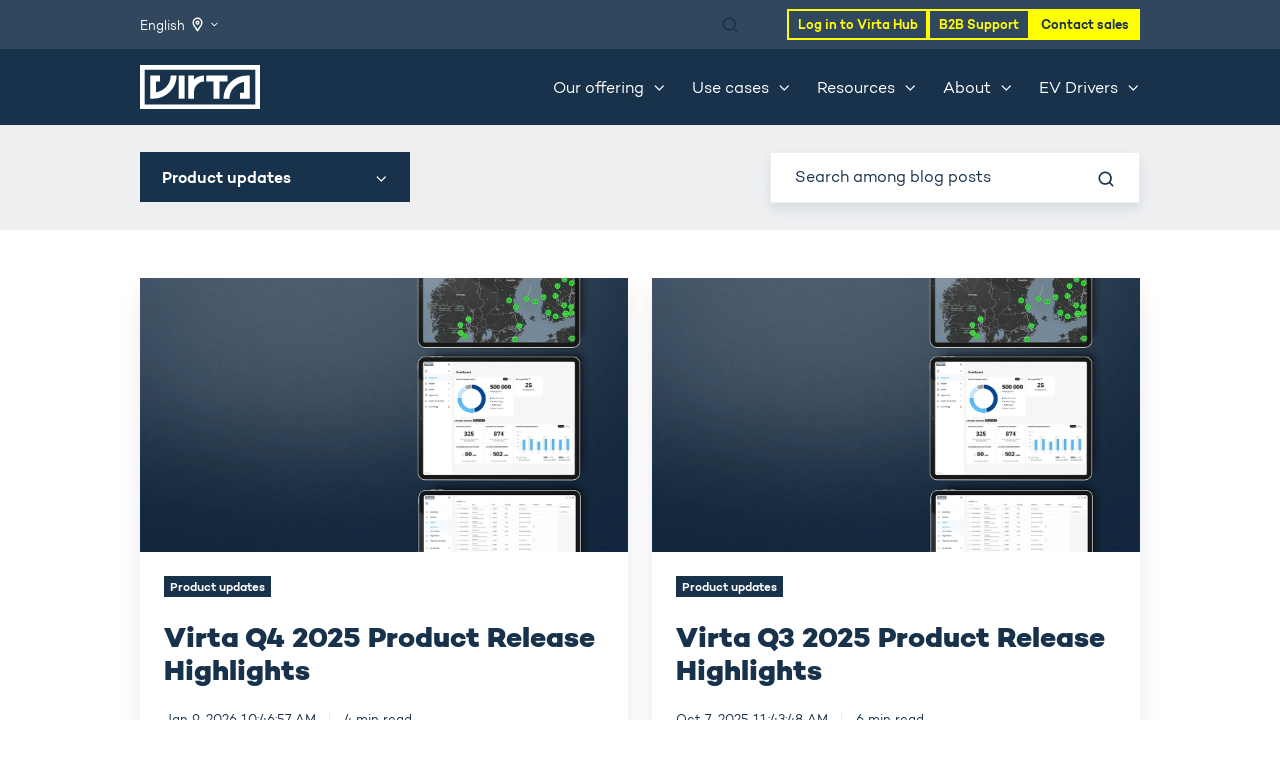

--- FILE ---
content_type: text/html; charset=UTF-8
request_url: https://www.virta.global/blog/topic/product-updates
body_size: 17893
content:
<!doctype html><html lang="en" class="no-js blog-listing"><head>
    <meta charset="utf-8">
    <title>Blog - Virta | Product updates</title>
    <link rel="shortcut icon" href="https://www.virta.global/hubfs/Icons/virta_v-logo_dark.png">
    
    
      
      <meta name="description" content="Here, you can find all the posts on the Virta Blog by the tag: product-updates">
      

    
    
		<script>			
			var act = {};
      act.xs = 479;
      act.sm = 767;
      act.md = 1139;
			act.scroll_offset = {
				sm: 46,
				md: 52,
				lg: 54,
				get: function() {
					if(window.matchMedia('(max-width: 767px)').matches) return act.scroll_offset.sm;
					if(window.matchMedia('(min-width: 1140px)').matches) return act.scroll_offset.lg;
					return act.scroll_offset.md;
				},
				set: function(sm, md, lg){
					act.scroll_offset.sm = sm;
					act.scroll_offset.md = md;
					act.scroll_offset.lg = lg;
				}
			};
		</script>
    
<meta name="viewport" content="width=device-width, initial-scale=1">

    
    <meta property="og:description" content="Product updates | Check out our blog to learn about electric vehicle charging, EV market trends, renewable energy, and business opportunities with EV charging.">
    <meta property="og:title" content="Blog - Virta | Product updates">
    <meta name="twitter:description" content="Product updates | Check out our blog to learn about electric vehicle charging, EV market trends, renewable energy, and business opportunities with EV charging.">
    <meta name="twitter:title" content="Blog - Virta | Product updates">

    

    
    <style>
a.cta_button{-moz-box-sizing:content-box !important;-webkit-box-sizing:content-box !important;box-sizing:content-box !important;vertical-align:middle}.hs-breadcrumb-menu{list-style-type:none;margin:0px 0px 0px 0px;padding:0px 0px 0px 0px}.hs-breadcrumb-menu-item{float:left;padding:10px 0px 10px 10px}.hs-breadcrumb-menu-divider:before{content:'›';padding-left:10px}.hs-featured-image-link{border:0}.hs-featured-image{float:right;margin:0 0 20px 20px;max-width:50%}@media (max-width: 568px){.hs-featured-image{float:none;margin:0;width:100%;max-width:100%}}.hs-screen-reader-text{clip:rect(1px, 1px, 1px, 1px);height:1px;overflow:hidden;position:absolute !important;width:1px}
</style>

<link rel="stylesheet" href="https://www.virta.global/hubfs/hub_generated/template_assets/1/154745255444/1766483472777/template_main.min.css">
<link rel="stylesheet" href="https://www.virta.global/hubfs/hub_generated/template_assets/1/155078415754/1766403377620/template_child.min.css">

<style>
  

  #skip-to-content {
    position: absolute;
    left: -9999px;
    top: auto;
    width: 1px;
    height: 1px;
    overflow: hidden;
    animation: none;
    transform: none;
    gap: 0.4em;
    opacity: 0;
    transition: opacity .4s;
  }

  /* Only show when the user started tabbing */
  body.keyboard-nav-on #skip-to-content:focus-visible {
    position: fixed;
    left: 1rem;
    top: 1rem;
    width: auto;
    height: auto;
    overflow: visible;
    z-index: 10000;
    outline: 2px solid #fff;
    outline-offset: 2px;
    opacity: 1;
  }

  body.keyboard-nav-on #skip-to-content:focus-visible::before {
    content: "";
    display: block;
    position: fixed;
    inset: 0;
    z-index: -1;
    background: #19324B;
    opacity: .8;
    cursor: default;
  }

  body.keyboard-nav-on #skip-to-content:focus-visible::after {
    content: unset;
  }
</style>

<link rel="stylesheet" href="https://www.virta.global/hubfs/hub_generated/template_assets/1/154745263138/1766483476075/template_lang-select.min.css">
<link rel="stylesheet" href="https://www.virta.global/hubfs/hub_generated/template_assets/1/154745255565/1766483486495/template_site-search.min.css">
<link rel="stylesheet" href="https://www.virta.global/hubfs/hub_generated/template_assets/1/314679482614/1766483492968/template_nav.min.css">
<link rel="stylesheet" href="https://www.virta.global/hubfs/hub_generated/template_assets/1/314679299303/1766483466071/template_mobile-nav.min.css">
<link rel="stylesheet" href="https://www.virta.global/hubfs/hub_generated/template_assets/1/154745263274/1766483469700/template_header-02.min.css">
<link rel="stylesheet" href="https://www.virta.global/hubfs/hub_generated/template_assets/1/154745185683/1766483508696/template_drop-down.min.css">
<link rel="stylesheet" href="https://www.virta.global/hubfs/hub_generated/template_assets/1/154745255473/1766483491574/template_search-box.min.css">
<link rel="stylesheet" href="https://www.virta.global/hubfs/hub_generated/template_assets/1/154745255574/1766483481368/template_blog-search.min.css">
<link rel="stylesheet" href="https://www.virta.global/hubfs/hub_generated/template_assets/1/154745185687/1766483495895/template_blog-toolbar-1.min.css">
<link rel="stylesheet" href="https://www.virta.global/hubfs/hub_generated/template_assets/1/154745185704/1766483467525/template_blog-card.min.css">
<link rel="stylesheet" href="https://www.virta.global/hubfs/hub_generated/template_assets/1/154745255466/1766483498735/template_blog-listing-2.min.css">
<link rel="stylesheet" href="https://www.virta.global/hubfs/hub_generated/template_assets/1/154745263149/1766483485372/template_center-button.min.css">
<link rel="stylesheet" href="https://www.virta.global/hubfs/hub_generated/template_assets/1/154745185695/1766483492569/template_blog-load-more.min.css">
<link rel="stylesheet" href="https://www.virta.global/hubfs/hub_generated/template_assets/1/154745185684/1766483489998/template_rich-text.min.css">
<link rel="stylesheet" href="https://www.virta.global/hubfs/hub_generated/template_assets/1/154745263266/1766483478572/template_logos.min.css">
<link rel="stylesheet" href="https://www.virta.global/hubfs/hub_generated/template_assets/1/154745263159/1766483490220/template_column-navigation.min.css">
<link rel="stylesheet" href="https://www.virta.global/hubfs/hub_generated/template_assets/1/154745185800/1766483491581/template_footer-09.min.css">
<link rel="stylesheet" href="https://www.virta.global/hubfs/hub_generated/template_assets/1/154745263165/1766483491339/template_form.min.css">
<link class="hs-async-css" rel="preload" href="https://www.virta.global/hubfs/hub_generated/template_assets/1/154745255577/1766483494661/template_modal.min.css" as="style" onload="this.onload=null;this.rel='stylesheet'">
<noscript><link rel="stylesheet" href="https://www.virta.global/hubfs/hub_generated/template_assets/1/154745255577/1766483494661/template_modal.min.css"></noscript>
<style>
  @font-face {
    font-family: "Jost";
    font-weight: 700;
    font-style: normal;
    font-display: swap;
    src: url("/_hcms/googlefonts/Jost/700.woff2") format("woff2"), url("/_hcms/googlefonts/Jost/700.woff") format("woff");
  }
  @font-face {
    font-family: "Jost";
    font-weight: 500;
    font-style: normal;
    font-display: swap;
    src: url("/_hcms/googlefonts/Jost/500.woff2") format("woff2"), url("/_hcms/googlefonts/Jost/500.woff") format("woff");
  }
  @font-face {
    font-family: "Jost";
    font-weight: 600;
    font-style: normal;
    font-display: swap;
    src: url("/_hcms/googlefonts/Jost/600.woff2") format("woff2"), url("/_hcms/googlefonts/Jost/600.woff") format("woff");
  }
  @font-face {
    font-family: "Jost";
    font-weight: 400;
    font-style: normal;
    font-display: swap;
    src: url("/_hcms/googlefonts/Jost/regular.woff2") format("woff2"), url("/_hcms/googlefonts/Jost/regular.woff") format("woff");
  }
</style>

<!-- Editor Styles -->
<style id="hs_editor_style" type="text/css">
#hs_cos_wrapper_sticky_header_logo  { display: block !important; padding-bottom: 10px !important; padding-top: 10px !important }
</style>
    <script type="application/ld+json">
{"@context":"https://schema.org","@type":"VideoObject","caption":{"contentUrl":"https://www.virta.global/media-transcripts/340373117154/en.vtt","inLanguage":"en","name":"en Captions"},"contentUrl":"https://2330692.fs1.hubspotusercontent-eu1.net/hubfs/2330692/Q4%20Virta%20Release%20Highlights.mp4","dateModified":"2026-01-08T10:29:15.051Z","duration":"PT5M13S","height":1080,"name":"Q4 Virta Release Highlights","thumbnailUrl":"https://2330692.fs1.hubspotusercontent-eu1.net/hubfs/2330692/Q4%20Virta%20Release%20Highlights.mp4/medium.jpg?t=1767868086032","uploadDate":"2026-01-08T10:27:25.351Z","width":1920}</script>


    

<!-- Google Tag Manager -->
<script data-cookieconsent="ignore">(function(w,d,s,l,i){w[l]=w[l]||[];w[l].push({'gtm.start':
new Date().getTime(),event:'gtm.js'});var f=d.getElementsByTagName(s)[0],
j=d.createElement(s),dl=l!='dataLayer'?'&l='+l:'';j.async=true;j.src=
'https://www.googletagmanager.com/gtm.js?id='+i+dl;f.parentNode.insertBefore(j,f);
})(window,document,'script','dataLayer','GTM-52QS8QM');</script>
<!-- End Google Tag Manager -->
<link rel="shortcut icon" href="http://virta.global/wp-content/themes/virta/favicon.ico"><link rel="alternate" type="application/rss+xml" title="Virta Global Feed" href="http://virta.global/feed/"><link rel="apple-touch-icon" sizes="57x57" href="http://virta.global/wp-content/themes/virta/img/icons/apple-icon-57x57.png"><link rel="apple-touch-icon" sizes="60x60" href="http://virta.global/wp-content/themes/virta/img/icons/apple-icon-60x60.png"><link rel="apple-touch-icon" sizes="72x72" href="http://virta.global/wp-content/themes/virta/img/icons/apple-icon-72x72.png"><link rel="apple-touch-icon" sizes="76x76" href="http://virta.global/wp-content/themes/virta/img/icons/apple-icon-76x76.png"><link rel="apple-touch-icon" sizes="114x114" href="http://virta.global/wp-content/themes/virta/img/icons/apple-icon-114x114.png"><link rel="apple-touch-icon" sizes="120x120" href="http://virta.global/wp-content/themes/virta/img/icons/apple-icon-120x120.png"><link rel="apple-touch-icon" sizes="144x144" href="http://virta.global/wp-content/themes/virta/img/icons/apple-icon-144x144.png"><link rel="apple-touch-icon" sizes="152x152" href="http://virta.global/wp-content/themes/virta/img/icons/apple-icon-152x152.png"><link rel="apple-touch-icon" sizes="180x180" href="http://virta.global/wp-content/themes/virta/img/icons/apple-icon-180x180.png"><link rel="icon" type="image/png" sizes="192x192" href="http://virta.global/wp-content/themes/virta/img/icons/android-icon-192x192.png"><link rel="icon" type="image/png" sizes="32x32" href="http://virta.global/wp-content/themes/virta/img/icons/favicon-32x32.png"><link rel="icon" type="image/png" sizes="96x96" href="http://virta.global/wp-content/themes/virta/img/icons/favicon-96x96.png"><link rel="icon" type="image/png" sizes="16x16" href="http://virta.global/wp-content/themes/virta/img/icons/favicon-16x16.png">
<!-- Fb domain verification-->
<meta name="facebook-domain-verification" content="mhi2aqmn4o3g06l6j3mx7kc4mjb5r2">
<!-- End Fb domain verification -->
<link rel="next" href="https://www.virta.global/blog/topic/product-updates/page/2">
<meta property="og:url" content="https://www.virta.global/blog/topic/product-updates">
<meta property="og:type" content="blog">
<meta name="twitter:card" content="summary">
<link rel="alternate" type="application/rss+xml" href="https://www.virta.global/blog/rss.xml">
<meta name="twitter:domain" content="www.virta.global">
<script src="//platform.linkedin.com/in.js" type="text/javascript">
    lang: en_US
</script>

<meta http-equiv="content-language" content="en">
<link rel="alternate" hreflang="de" href="https://www.virta.global/de/blog/tag/produktupdates">
<link rel="alternate" hreflang="en" href="https://www.virta.global/blog/topic/product-updates">






<script type="application/ld+json">
 {
     "@context": "http://schema.org",
     "@type": "BlogPosting",
     "mainEntityOfPage":{
        "@type":"WebPage",
        "@id":"https://www.virta.global/blog/topic/product-updates"
     },
     "headline": "Blog EN listing page",
     "image": {
          "@type": "ImageObject",
          "url": ""
     },
     "datePublished": "2022-11-03 22:09:05",
     "dateModified": "October 28, 2025, 9:24:16 AM",
     "author": {
         "@type": "Person",
         "name": "Virta Ltd."
     },
     "publisher": {
         "@type": "Organization",
         "name": "Virta Ltd.",
         "logo": {
             "@type": "ImageObject",
             "url": "https://www.virta.global/hubfs/Virta-2019/Logos/virta_logo_blue_borderless_RGB.svg"
 
     },
     "description": "Product updates | Check out our blog to learn about electric vehicle charging, EV market trends, renewable energy, and business opportunities with EV charging."
     }
}
</script>

 
   
    

   
    
  <meta name="generator" content="HubSpot"></head>
  <body class="  hs-content-id-90462077519 hs-blog-listing hs-blog-id-4398536727">
    <div id="top"></div>
    <div class="page">
      
        <div data-global-resource-path="Virta 2024 theme/partials/header-02.html">














  





  






<header class="
  header 
  header--2 
  header--dark
  
   header--sticky
  
  
   header--wo-info
   header--w-lang
  hs-search-hidden
">
  <div class="container-fluid above-header">
<div class="row-fluid-wrapper">
<div class="row-fluid">
<div class="span12 widget-span widget-type-cell " style="" data-widget-type="cell" data-x="0" data-w="12">

</div><!--end widget-span -->
</div>
</div>
</div>
  <div class="header__section header__section--top section">
    <div class="header__center container">
      <div class="row items-center">
        <div class="col s6 sm-s6">
          <div class="flex flex-row items-center justify-start no-shrink wrap sm-justify-between">
            
              <div class="header__lang">
                <div id="hs_cos_wrapper_header_lang" class="hs_cos_wrapper hs_cos_wrapper_widget hs_cos_wrapper_type_module" style="" data-hs-cos-general-type="widget" data-hs-cos-type="module">



<div class="module module--header_lang module--lang-select">
    <div class="module__inner">






<div id="" class="module-wrapper module-wrapper--lang-select">
  <div class="lang-select lang-select--dark lang-select--full-label lang-select--show-icon hs-skip-lang-url-rewrite">
    <button class="lang-select__button" aria-expanded="false">
      
      
      
      
      <div class="lang-select__label">English</div>
      
      
      <span class="lang-select__icon">
        <svg viewbox="0 0 24 24" fill="none" xmlns="http://www.w3.org/2000/svg">
          <path fill-rule="evenodd" clip-rule="evenodd" d="M16.5487 12.1637L12.0455 18.7203L7.50811 12.1855C6.76428 10.7087 6.68438 8.94769 7.29099 7.40024C9.04849 2.91683 14.9513 2.90133 16.7347 7.38581C17.3475 8.92687 17.2791 10.6851 16.5487 12.1637ZM18.1983 13.1099L13.1142 20.8423L13.1135 20.8438L13.0642 20.9436L12.5873 21.6568C12.3503 22.1366 11.713 22.1391 11.4723 21.6613L11.0438 20.9518L10.9937 20.8523L10.993 20.8509L5.86579 13.1451C4.85099 11.1302 4.74198 8.7277 5.56957 6.61652C7.96992 0.493193 16.0219 0.482175 18.4522 6.59367C19.2878 8.69494 19.1949 11.0925 18.1983 13.1099ZM12.9778 9.38272C12.9791 9.9386 12.5619 10.3903 12.0459 10.3915C11.5299 10.3928 11.1105 9.94318 11.1092 9.3873C11.1078 8.83142 11.525 8.37976 12.041 8.3785C12.557 8.37723 12.9764 8.82684 12.9778 9.38272ZM14.8463 9.37814C14.8504 11.0458 13.5988 12.4008 12.0509 12.4045C10.5029 12.4083 9.24469 11.0595 9.2406 9.39187C9.23652 7.72423 10.4881 6.36926 12.0361 6.36547C13.5841 6.36168 14.8423 7.7105 14.8463 9.37814Z" fill="currentColor" />
        </svg>
      </span>
      
      <div class="lang-select__arrow">
        <svg width="12" height="12" viewbox="0 0 12 12" xmlns="http://www.w3.org/2000/svg">
          <path d="M3.60311 4.14644C3.40785 4.34171 3.40785 4.65829 3.60311 4.85356L6.60312 7.85355C6.79837 8.0488 7.11497 8.0488 7.31022 7.85355L10.3102 4.85356C10.5055 4.65829 10.5055 4.34171 10.3102 4.14644C10.115 3.95119 9.79837 3.95119 9.60312 4.14644L6.95667 6.7929L4.31022 4.14644C4.11496 3.95119 3.79838 3.95119 3.60311 4.14644Z" fill="currentColor" />
        </svg>
      </div>
    </button>
    <nav class="lang-select__nav">
      <ul>
        <li><a href="javascript:;" tabindex="-1">English</a></li>
        
        <li class="da">
          <a href="https://www.virta.global/da/blog">Dansk</a>
        </li>
        
        <li class="de">
          <a href="https://www.virta.global/de/blog">Deutsch</a>
        </li>
        
        <li class="fi">
          <a href="https://www.virta.global/fi/blogi">Suomi</a>
        </li>
        
        <li class="fr">
          <a href="https://www.virta.global/fr/blog">Français</a>
        </li>
        
        <li class="it">
          <a href="https://www.virta.global/it/blog">Italiano</a>
        </li>
        
        <li class="nl">
          <a href="https://www.virta.global/nl/blog">Nederlands</a>
        </li>
        
        <li class="no">
          <a href="https://www.virta.global/no/blog">Norsk</a>
        </li>
        
        <li class="sv">
          <a href="https://www.virta.global/sv/blogg">Svenska</a>
        </li>
        
      </ul>
    </nav>
  </div>
</div>


    </div>
  </div>
</div>
              </div>
            
            
          </div>
        </div>
        <div class="col s6 sm-s6">
          <div class="flex flex-row items-center justify-end wrap">
            
              <div class="header__search">
                <div id="hs_cos_wrapper_header_search" class="hs_cos_wrapper hs_cos_wrapper_widget hs_cos_wrapper_type_module" style="" data-hs-cos-general-type="widget" data-hs-cos-type="module">


<div id="header_search" class="site-search site-search--light txt--light">
  <a href="javascript:;" class="site-search__open site-search__open--auto ui-icon" role="button" aria-label="Open search window">
    <svg width="24" height="24" viewbox="0 0 24 24" xmlns="http://www.w3.org/2000/svg">
      <path d="M20.71 19.29L17.31 15.9C18.407 14.5025 19.0022 12.7767 19 11C19 9.41775 18.5308 7.87103 17.6518 6.55544C16.7727 5.23984 15.5233 4.21446 14.0615 3.60896C12.5997 3.00346 10.9911 2.84504 9.43928 3.15372C7.88743 3.4624 6.46197 4.22433 5.34315 5.34315C4.22433 6.46197 3.4624 7.88743 3.15372 9.43928C2.84504 10.9911 3.00347 12.5997 3.60897 14.0615C4.21447 15.5233 5.23985 16.7727 6.55544 17.6518C7.87103 18.5308 9.41775 19 11 19C12.7767 19.0022 14.5025 18.407 15.9 17.31L19.29 20.71C19.383 20.8037 19.4936 20.8781 19.6154 20.9289C19.7373 20.9797 19.868 21.0058 20 21.0058C20.132 21.0058 20.2627 20.9797 20.3846 20.9289C20.5064 20.8781 20.617 20.8037 20.71 20.71C20.8037 20.617 20.8781 20.5064 20.9289 20.3846C20.9797 20.2627 21.0058 20.132 21.0058 20C21.0058 19.868 20.9797 19.7373 20.9289 19.6154C20.8781 19.4936 20.8037 19.383 20.71 19.29ZM5 11C5 9.81331 5.3519 8.65327 6.01119 7.66658C6.67047 6.67988 7.60755 5.91085 8.7039 5.45672C9.80026 5.0026 11.0067 4.88378 12.1705 5.11529C13.3344 5.3468 14.4035 5.91824 15.2426 6.75736C16.0818 7.59647 16.6532 8.66557 16.8847 9.82946C17.1162 10.9933 16.9974 12.1997 16.5433 13.2961C16.0892 14.3925 15.3201 15.3295 14.3334 15.9888C13.3467 16.6481 12.1867 17 11 17C9.4087 17 7.88258 16.3679 6.75736 15.2426C5.63214 14.1174 5 12.5913 5 11Z" fill="currentColor" />
    </svg>
  </a>
  <div class="site-search__popup">
    <div class="site-search__bar">
      <form id="searchForm" class="site-search__form" autocomplete="off" results-zero-text="Sorry, no results found.">
        <input class="site-search__input" id="searchInput" name="searchInput" type="text" placeholder="Search our website" title="Search our website">
        <input name="portalId" type="hidden" value="2330692">
        <input name="language" type="hidden" value="en">
        <input name="domains" type="hidden" value="all">
        <input name="resultsLength" type="hidden" value="LONG">
        <button class="site-search__submit ui-icon" type="submit" aria-label="Search">
          <svg width="24" height="24" viewbox="0 0 24 24" xmlns="http://www.w3.org/2000/svg">
            <path d="M20.71 19.29L17.31 15.9C18.407 14.5025 19.0022 12.7767 19 11C19 9.41775 18.5308 7.87103 17.6518 6.55544C16.7727 5.23984 15.5233 4.21446 14.0615 3.60896C12.5997 3.00346 10.9911 2.84504 9.43928 3.15372C7.88743 3.4624 6.46197 4.22433 5.34315 5.34315C4.22433 6.46197 3.4624 7.88743 3.15372 9.43928C2.84504 10.9911 3.00347 12.5997 3.60897 14.0615C4.21447 15.5233 5.23985 16.7727 6.55544 17.6518C7.87103 18.5308 9.41775 19 11 19C12.7767 19.0022 14.5025 18.407 15.9 17.31L19.29 20.71C19.383 20.8037 19.4936 20.8781 19.6154 20.9289C19.7373 20.9797 19.868 21.0058 20 21.0058C20.132 21.0058 20.2627 20.9797 20.3846 20.9289C20.5064 20.8781 20.617 20.8037 20.71 20.71C20.8037 20.617 20.8781 20.5064 20.9289 20.3846C20.9797 20.2627 21.0058 20.132 21.0058 20C21.0058 19.868 20.9797 19.7373 20.9289 19.6154C20.8781 19.4936 20.8037 19.383 20.71 19.29ZM5 11C5 9.81331 5.3519 8.65327 6.01119 7.66658C6.67047 6.67988 7.60755 5.91085 8.7039 5.45672C9.80026 5.0026 11.0067 4.88378 12.1705 5.11529C13.3344 5.3468 14.4035 5.91824 15.2426 6.75736C16.0818 7.59647 16.6532 8.66557 16.8847 9.82946C17.1162 10.9933 16.9974 12.1997 16.5433 13.2961C16.0892 14.3925 15.3201 15.3295 14.3334 15.9888C13.3467 16.6481 12.1867 17 11 17C9.4087 17 7.88258 16.3679 6.75736 15.2426C5.63214 14.1174 5 12.5913 5 11Z" fill="currentColor"></path>
          </svg>
        </button>
        <a href="javascript:;" class="site-search__close ui-icon" role="button" aria-label="Close search window">
          <svg width="24" height="24" viewbox="0 0 24 24" xmlns="http://www.w3.org/2000/svg">
            <path d="M20.707 4.707a1 1 0 0 0-1.414-1.414L12 10.586 4.707 3.293a1 1 0 0 0-1.414 1.414L10.586 12l-7.293 7.293a1 1 0 1 0 1.414 1.414L12 13.414l7.293 7.293a1 1 0 0 0 1.414-1.414L13.414 12l7.293-7.293z" fill="currentColor" />
          </svg>
        </a>
      </form>
    </div>
    <div class="site-search__results">
      <div class="site-search__results-block">
        <div class="site-search__result-template"><div class="site-search__result-text">
            <div class="site-search__result-title ui-label"></div>
            <div class="site-search__result-desc small-text"></div>
          </div>
        </div>
        <button class="site-search__more btn btn--fill btn--medium btn--accent">More results</button>
      </div>
    </div>
  </div>
</div></div>
              </div>
            
            <div class="header__buttons"><div class="header__buttons__static">
                  <div id="hs_cos_wrapper_static_header_buttons" class="hs_cos_wrapper hs_cos_wrapper_widget hs_cos_wrapper_type_module" style="" data-hs-cos-general-type="widget" data-hs-cos-type="module">


<style>.module--static_header_buttons .module__inner{width:400px;}</style>
  <div class="module module--static_header_buttons module--button module--text-right">
    <div class="module__inner">

  <div class="inline-items inline-items--right" style="gap: 10px;">
        
        
        <a href="https://hub.virta.global" target="_blank" class="btn btn--outline btn--small btn--custom-color btn--default  btn--static_header_buttons-1">
          
          Log in to Virta Hub
        </a><style>
            .btn--static_header_buttons-1.btn--outline {
              border-color: #FFFF00;
              color: #FFFF00;
            }
            .btn--static_header_buttons-1.btn--fill,
            .btn--static_header_buttons-1.btn--outline:hover {
              background: #FFFF00;
              color: #2F4D6A;
            }
            .btn--static_header_buttons-1:focus-visible:not(:hover):not(:active) {
              box-shadow: 0 0 0 3px rgba(255, 255, 0, .15);
            }
          </style>
        
        
        <a href="https://support.virta.global/hc/en-gb" target="_blank" class="btn btn--outline btn--small btn--custom-color btn--default  btn--static_header_buttons-2">
          
          B2B Support
        </a><style>
            .btn--static_header_buttons-2.btn--outline {
              border-color: #FFFF00;
              color: #FFFF00;
            }
            .btn--static_header_buttons-2.btn--fill,
            .btn--static_header_buttons-2.btn--outline:hover {
              background: #FFFF00;
              color: #19324B;
            }
            .btn--static_header_buttons-2:focus-visible:not(:hover):not(:active) {
              box-shadow: 0 0 0 3px rgba(255, 255, 0, .15);
            }
          </style>
        
        
        <a href="https://www.virta.global/contact-sales" class="btn btn--fill btn--small btn--custom-color btn--default  btn--static_header_buttons-3">
          
          Contact sales
        </a><style>
            .btn--static_header_buttons-3.btn--outline {
              border-color: #FFFF00;
              color: #FFFF00;
            }
            .btn--static_header_buttons-3.btn--fill,
            .btn--static_header_buttons-3.btn--outline:hover {
              background: #FFFF00;
              color: #19324B;
            }
            .btn--static_header_buttons-3:focus-visible:not(:hover):not(:active) {
              box-shadow: 0 0 0 3px rgba(255, 255, 0, .15);
            }
          </style></div>

    </div>
  </div>
</div>
                </div></div>
          </div>
        </div>
      </div>
    </div>
  </div>
  <div class="header__sticky-wrapper">
    <div class="header__sticky-element">
      <div class="header__section header__section--main section">
        <div class="header__center container">
          <div class="row items-center">
            <div class="col s2 md-s2 sm-s4 justify-center">
              <div class="header__logo"><div class="header__logo__static"><div id="hs_cos_wrapper_static_header_logo" class="hs_cos_wrapper hs_cos_wrapper_widget hs_cos_wrapper_type_module widget-type-logo" style="" data-hs-cos-general-type="widget" data-hs-cos-type="module">
  






















  
  <span id="hs_cos_wrapper_static_header_logo_hs_logo_widget" class="hs_cos_wrapper hs_cos_wrapper_widget hs_cos_wrapper_type_logo" style="" data-hs-cos-general-type="widget" data-hs-cos-type="logo"><a href="https://virta.global" id="hs-link-static_header_logo_hs_logo_widget" style="border-width:0px;border:0px;"><img src="https://www.virta.global/hubfs/Website%20assets%202024/Logotypes/virta_logo_white_borderless_RGB.svg" class="hs-image-widget " height="44" style="height: auto;width:120px;border-width:0px;border:0px;" width="120" alt="Virta logotype white" title="Virta logotype white" loading="eager"></a></span>
</div></div><div class="header__logo__sticky"><div id="hs_cos_wrapper_sticky_header_logo" class="hs_cos_wrapper hs_cos_wrapper_widget hs_cos_wrapper_type_module widget-type-logo" style="" data-hs-cos-general-type="widget" data-hs-cos-type="module">
  






















  
  <span id="hs_cos_wrapper_sticky_header_logo_hs_logo_widget" class="hs_cos_wrapper hs_cos_wrapper_widget hs_cos_wrapper_type_logo" style="" data-hs-cos-general-type="widget" data-hs-cos-type="logo"><a href="https://virta.global" id="hs-link-sticky_header_logo_hs_logo_widget" style="border-width:0px;border:0px;"><img src="https://www.virta.global/hubfs/Website%20assets%202024/Logotypes/virta_logo_white_borderless_RGB.svg" class="hs-image-widget " height="44" style="height: auto;width:120px;border-width:0px;border:0px;" width="120" alt="Virta logotype white" title="Virta logotype white" loading="eager"></a></span>
</div></div></div>
            </div>
            <div class="col s10 md-s10 sm-s8">
              <div class="flex flex-row items-center justify-end no-shrink wrap">
                <div class="header__nav">
                  <div id="hs_cos_wrapper_header_nav" class="hs_cos_wrapper hs_cos_wrapper_widget hs_cos_wrapper_type_module" style="" data-hs-cos-general-type="widget" data-hs-cos-type="module"><div class="module module--header_nav module--nav">
    <div class="module__inner">

  <nav class="nav nav--dark nav--on-hover nav--arrows hs-skip-lang-url-rewrite" flyout-delay="0" aria-label="Main menu">
    <ul class="nav__list nav__list--level1"><li class="nav__item nav__item--branch nav__item--mega-branch nav__item--mega-branch-width-">
        <a class="nav__link" href="javascript:;" aria-expanded="false"><span class="mega-item">Our offering</span><span class="nav__mega-hover-extender"></span></a><div class="nav__mega txt--dark" style="">
            <div class="container">
              <div class="row">
                <div class="col s12">
                  <div class="row">
                    <div class="nav__mega-header col s12">
                      
                    </div>
                  </div>
                  <div class="row">
                    <div class="nav__mega-cols nav__mega-cols--type-1 col s12">
                      <div style="width: 100%;">
                        <div class="row justify-between"><div class="nav__mega-col col s6">
                                <h5>EV charging solutions</h5>
<div class="menu">
<h6 style="line-height: 1.33; margin: 0; padding: 0;"><a href="https://www.virta.global/charging-solution" rel="noopener">Standard charging solutions</a></h6>
<div style="line-height: 1.33; margin: 0; padding: 0;">Everything you need in one package.</div>
<div style="line-height: 2; margin: 0; padding: 0;">&nbsp;</div>
<h6 style="line-height: 1.33; margin: 0; padding: 0;"><a href="https://www.virta.global/charging-solution/enterprise" rel="noopener">Modular solutions</a></h6>
<div style="line-height: 1.33; margin: 0; padding: 0;">Pick and choose the components you need.</div>
<div style="line-height: 2; margin: 0; padding: 0;">&nbsp;</div>
<div style="line-height: 1.33; margin: 0; padding: 0;">
<h6 style="line-height: 1.33; margin: 0; padding: 0;"><a href="https://www.virta.global/charging-solution/migration" rel="noopener">Migration to Virta Hub</a></h6>
<div style="line-height: 2; margin: 0; padding: 0;">&nbsp;</div>
<h6 style="line-height: 1.33; margin: 0; padding: 0;"><a href="https://www.virta.global/co2-cashback" rel="noopener">CO2 Cashback</a></h6>
<div style="line-height: 1.33; margin: 0; padding: 0;">Maximise your EV charging earnings with carbon credit trading.</div>
<div style="line-height: 2; margin: 0; padding: 0;">&nbsp;</div>
</div>
</div>
                              </div><div class="nav__mega-col col s6">
                                <div data-hs-responsive-table="true" style="overflow-x: auto; max-width: 100%; width: 100%; margin: 0 auto;">
<h5>Products</h5>
<table style="width: 100%; border-collapse: collapse; table-layout: fixed; border: 0;">
<tbody><!-- Virta Hub -->
<tr>
<td style="padding: 4px;">
<div style="display: flex; align-items: center;"><a href="https://www.virta.global/charging-solution/virta-hub-cpms" rel="noopener" style="margin-right: 10px;"> <img src="https://www.virta.global/hs-fs/hubfs/Website%20assets%202024/Photos%20and%20images/Navigation%20mega%20menu%20(1-1)/virta-hub-dashboard-macbook-blue-background.webp?width=80&amp;height=80&amp;name=virta-hub-dashboard-macbook-blue-background.webp" width="80" height="80" loading="lazy" alt="Virta Hub dashboard Macbook on blue background" style="height: auto; max-width: 100%;" srcset="https://www.virta.global/hs-fs/hubfs/Website%20assets%202024/Photos%20and%20images/Navigation%20mega%20menu%20(1-1)/virta-hub-dashboard-macbook-blue-background.webp?width=40&amp;height=40&amp;name=virta-hub-dashboard-macbook-blue-background.webp 40w, https://www.virta.global/hs-fs/hubfs/Website%20assets%202024/Photos%20and%20images/Navigation%20mega%20menu%20(1-1)/virta-hub-dashboard-macbook-blue-background.webp?width=80&amp;height=80&amp;name=virta-hub-dashboard-macbook-blue-background.webp 80w, https://www.virta.global/hs-fs/hubfs/Website%20assets%202024/Photos%20and%20images/Navigation%20mega%20menu%20(1-1)/virta-hub-dashboard-macbook-blue-background.webp?width=120&amp;height=120&amp;name=virta-hub-dashboard-macbook-blue-background.webp 120w, https://www.virta.global/hs-fs/hubfs/Website%20assets%202024/Photos%20and%20images/Navigation%20mega%20menu%20(1-1)/virta-hub-dashboard-macbook-blue-background.webp?width=160&amp;height=160&amp;name=virta-hub-dashboard-macbook-blue-background.webp 160w, https://www.virta.global/hs-fs/hubfs/Website%20assets%202024/Photos%20and%20images/Navigation%20mega%20menu%20(1-1)/virta-hub-dashboard-macbook-blue-background.webp?width=200&amp;height=200&amp;name=virta-hub-dashboard-macbook-blue-background.webp 200w, https://www.virta.global/hs-fs/hubfs/Website%20assets%202024/Photos%20and%20images/Navigation%20mega%20menu%20(1-1)/virta-hub-dashboard-macbook-blue-background.webp?width=240&amp;height=240&amp;name=virta-hub-dashboard-macbook-blue-background.webp 240w" sizes="(max-width: 80px) 100vw, 80px"> </a>
<div>
<h6 style="line-height: 1.33; margin: 0;"><a href="https://www.virta.global/charging-solution/virta-hub-cpms" rel="noopener">Virta Hub</a></h6>
<div style="line-height: 1.33; margin: 0;">Charge Point Management System (CPMS)</div>
</div>
</div>
</td>
</tr>
<!-- Virta Energy Management -->
<tr>
<td style="padding: 4px;">
<div style="display: flex; align-items: center;"><a href="https://www.virta.global/charging-solution/energy-management" rel="noopener" style="margin-right: 10px;"> <img src="https://www.virta.global/hs-fs/hubfs/Website%20assets%202024/Photos%20and%20images/Navigation%20mega%20menu%20(1-1)/energy-management-on-virta-hub-ipad-mockup-blue-background.webp?width=80&amp;height=80&amp;name=energy-management-on-virta-hub-ipad-mockup-blue-background.webp" width="80" height="80" loading="lazy" alt="Virta Hub dashboard Macbook on blue background" style="height: auto; max-width: 100%;" srcset="https://www.virta.global/hs-fs/hubfs/Website%20assets%202024/Photos%20and%20images/Navigation%20mega%20menu%20(1-1)/energy-management-on-virta-hub-ipad-mockup-blue-background.webp?width=40&amp;height=40&amp;name=energy-management-on-virta-hub-ipad-mockup-blue-background.webp 40w, https://www.virta.global/hs-fs/hubfs/Website%20assets%202024/Photos%20and%20images/Navigation%20mega%20menu%20(1-1)/energy-management-on-virta-hub-ipad-mockup-blue-background.webp?width=80&amp;height=80&amp;name=energy-management-on-virta-hub-ipad-mockup-blue-background.webp 80w, https://www.virta.global/hs-fs/hubfs/Website%20assets%202024/Photos%20and%20images/Navigation%20mega%20menu%20(1-1)/energy-management-on-virta-hub-ipad-mockup-blue-background.webp?width=120&amp;height=120&amp;name=energy-management-on-virta-hub-ipad-mockup-blue-background.webp 120w, https://www.virta.global/hs-fs/hubfs/Website%20assets%202024/Photos%20and%20images/Navigation%20mega%20menu%20(1-1)/energy-management-on-virta-hub-ipad-mockup-blue-background.webp?width=160&amp;height=160&amp;name=energy-management-on-virta-hub-ipad-mockup-blue-background.webp 160w, https://www.virta.global/hs-fs/hubfs/Website%20assets%202024/Photos%20and%20images/Navigation%20mega%20menu%20(1-1)/energy-management-on-virta-hub-ipad-mockup-blue-background.webp?width=200&amp;height=200&amp;name=energy-management-on-virta-hub-ipad-mockup-blue-background.webp 200w, https://www.virta.global/hs-fs/hubfs/Website%20assets%202024/Photos%20and%20images/Navigation%20mega%20menu%20(1-1)/energy-management-on-virta-hub-ipad-mockup-blue-background.webp?width=240&amp;height=240&amp;name=energy-management-on-virta-hub-ipad-mockup-blue-background.webp 240w" sizes="(max-width: 80px) 100vw, 80px"> </a>
<div>
<h6 style="line-height: 1.33; margin: 0;"><a href="https://www.virta.global/charging-solution/energy-management" rel="noopener">Virta Energy Services</a></h6>
</div>
</div>
</td>
</tr>
<!-- Virta API -->
<tr>
<td style="padding: 4px;">
<div style="display: flex; align-items: center;"><a href="https://www.virta.global/virta-api" rel="noopener" style="margin-right: 10px;"> <img src="https://www.virta.global/hs-fs/hubfs/Website%20assets%202024/Photos%20and%20images/Navigation%20mega%20menu%20(1-1)/tablet-virta-api-blue-background.webp?width=80&amp;height=80&amp;name=tablet-virta-api-blue-background.webp" width="80" height="80" loading="lazy" alt="Virta API product webpage" style="height: auto; max-width: 100%;" srcset="https://www.virta.global/hs-fs/hubfs/Website%20assets%202024/Photos%20and%20images/Navigation%20mega%20menu%20(1-1)/tablet-virta-api-blue-background.webp?width=40&amp;height=40&amp;name=tablet-virta-api-blue-background.webp 40w, https://www.virta.global/hs-fs/hubfs/Website%20assets%202024/Photos%20and%20images/Navigation%20mega%20menu%20(1-1)/tablet-virta-api-blue-background.webp?width=80&amp;height=80&amp;name=tablet-virta-api-blue-background.webp 80w, https://www.virta.global/hs-fs/hubfs/Website%20assets%202024/Photos%20and%20images/Navigation%20mega%20menu%20(1-1)/tablet-virta-api-blue-background.webp?width=120&amp;height=120&amp;name=tablet-virta-api-blue-background.webp 120w, https://www.virta.global/hs-fs/hubfs/Website%20assets%202024/Photos%20and%20images/Navigation%20mega%20menu%20(1-1)/tablet-virta-api-blue-background.webp?width=160&amp;height=160&amp;name=tablet-virta-api-blue-background.webp 160w, https://www.virta.global/hs-fs/hubfs/Website%20assets%202024/Photos%20and%20images/Navigation%20mega%20menu%20(1-1)/tablet-virta-api-blue-background.webp?width=200&amp;height=200&amp;name=tablet-virta-api-blue-background.webp 200w, https://www.virta.global/hs-fs/hubfs/Website%20assets%202024/Photos%20and%20images/Navigation%20mega%20menu%20(1-1)/tablet-virta-api-blue-background.webp?width=240&amp;height=240&amp;name=tablet-virta-api-blue-background.webp 240w" sizes="(max-width: 80px) 100vw, 80px"> </a>
<div>
<h6 style="line-height: 1.33; margin: 0;"><a href="https://www.virta.global/virta-api" rel="noopener">Virta API</a></h6>
</div>
</div>
</td>
</tr>
<!-- Charging stations -->
<tr>
<td style="padding: 4px;">
<div style="display: flex; align-items: center;"><a href="https://www.virta.global/charging-solution/managed-charging-stations" rel="noopener" style="margin-right: 10px;"> <img src="https://www.virta.global/hs-fs/hubfs/Website%20assets%202024/Photos%20and%20images/Navigation%20mega%20menu%20(1-1)/charging-station-hyc200-blue-background.webp?width=80&amp;height=80&amp;name=charging-station-hyc200-blue-background.webp" width="80" height="80" loading="lazy" alt="Charging station HYC200 on blue background" style="height: auto; max-width: 100%;" srcset="https://www.virta.global/hs-fs/hubfs/Website%20assets%202024/Photos%20and%20images/Navigation%20mega%20menu%20(1-1)/charging-station-hyc200-blue-background.webp?width=40&amp;height=40&amp;name=charging-station-hyc200-blue-background.webp 40w, https://www.virta.global/hs-fs/hubfs/Website%20assets%202024/Photos%20and%20images/Navigation%20mega%20menu%20(1-1)/charging-station-hyc200-blue-background.webp?width=80&amp;height=80&amp;name=charging-station-hyc200-blue-background.webp 80w, https://www.virta.global/hs-fs/hubfs/Website%20assets%202024/Photos%20and%20images/Navigation%20mega%20menu%20(1-1)/charging-station-hyc200-blue-background.webp?width=120&amp;height=120&amp;name=charging-station-hyc200-blue-background.webp 120w, https://www.virta.global/hs-fs/hubfs/Website%20assets%202024/Photos%20and%20images/Navigation%20mega%20menu%20(1-1)/charging-station-hyc200-blue-background.webp?width=160&amp;height=160&amp;name=charging-station-hyc200-blue-background.webp 160w, https://www.virta.global/hs-fs/hubfs/Website%20assets%202024/Photos%20and%20images/Navigation%20mega%20menu%20(1-1)/charging-station-hyc200-blue-background.webp?width=200&amp;height=200&amp;name=charging-station-hyc200-blue-background.webp 200w, https://www.virta.global/hs-fs/hubfs/Website%20assets%202024/Photos%20and%20images/Navigation%20mega%20menu%20(1-1)/charging-station-hyc200-blue-background.webp?width=240&amp;height=240&amp;name=charging-station-hyc200-blue-background.webp 240w" sizes="(max-width: 80px) 100vw, 80px"> </a>
<div>
<h6 style="line-height: 1.33; margin: 0;"><a href="https://www.virta.global/charging-solution/managed-charging-stations" rel="noopener">Charging stations</a></h6>
</div>
</div>
</td>
</tr>
</tbody>
</table>
</div>
                              </div></div>
                      </div>
                    </div>
                  </div>
                  <div class="row">
                    <div class="nav__mega-footer col s12">
                      <hr>
<div class="menu">
<h5 style="line-height: 1.33; margin: 0; padding: 0;">Not sure what you need?</h5>
<div style="line-height: 1.33; margin: 0; padding: 0;">Talk to an expert at Virta and let us guide you right.<br><br></div>
</div>
<p><!--HubSpot Call-to-Action Code --><span class="hs-cta-wrapper" id="hs-cta-wrapper-1bb715a0-f252-473f-9101-00eda063040b"><span class="hs-cta-node hs-cta-1bb715a0-f252-473f-9101-00eda063040b" id="hs-cta-1bb715a0-f252-473f-9101-00eda063040b"><!--[if lte IE 8]><div id="hs-cta-ie-element"></div><![endif]--><a href="https://hubspot-cta-redirect-eu1-prod.s3.amazonaws.com/cta/redirect/2330692/1bb715a0-f252-473f-9101-00eda063040b"><img class="hs-cta-img" id="hs-cta-img-1bb715a0-f252-473f-9101-00eda063040b" style="border-width:0px;" src="https://hubspot-no-cache-eu1-prod.s3.amazonaws.com/cta/default/2330692/1bb715a0-f252-473f-9101-00eda063040b.png" alt="Contact sales"></a></span><script charset="utf-8" src="/hs/cta/cta/current.js"></script><script type="text/javascript"> hbspt.cta._relativeUrls=true;hbspt.cta.load(2330692, '1bb715a0-f252-473f-9101-00eda063040b', {"useNewLoader":"true","region":"eu1"}); </script></span><!-- end HubSpot Call-to-Action Code --></p>
                    </div>
                  </div>
                </div></div>
            </div>
          </div></li><li class="nav__item nav__item--branch nav__item--mega-branch nav__item--mega-branch-width-">
        <a class="nav__link" href="javascript:;" aria-expanded="false"><span class="mega-item">Use cases</span><span class="nav__mega-hover-extender"></span></a><div class="nav__mega txt--dark" style="">
            <div class="container">
              <div class="row">
                <div class="col s7">
                  <div class="row">
                    <div class="nav__mega-header col s12">
                      
                    </div>
                  </div>
                  <div class="row">
                    <div class="nav__mega-cols nav__mega-cols--type-1 col s12">
                      <div style="width: 100%;">
                        <div class="row justify-between"><div class="nav__mega-col col s6">
                                <h5>We work with</h5>
<ul>
<li style="list-style-type: none;">
<ul style="font-size: 16px;">
<li><span style="color: #ffffff;"><a href="https://www.virta.global/charge-point-operators" style="color: #ffffff;">
<div style="font-size: 16px;">Charge Point Operators</div>
</a></span></li>
<li><span style="color: #ffffff;"><a href="https://www.virta.global/business" style="color: #ffffff;">
<div style="font-size: 16px;">Business industries</div>
</a></span></li>
<li><span style="color: #ffffff;"><a href="https://www.virta.global/partners" style="color: #ffffff;">
<div style="font-size: 16px;">Resellers</div>
</a></span></li>
<li><span style="color: #ffffff;"><a href="https://www.virta.global/partners-installers" style="color: #ffffff;">
<div style="font-size: 16px;">Installers</div>
</a></span></li>
</ul>
</li>
</ul>
                              </div><div class="nav__mega-col col s6">
                                <h5>Use cases</h5>
<ul>
<li style="list-style-type: none;">
<ul style="font-size: 16px;">
<li><a href="https://www.virta.global/workplace-charging" style="color: #ffffff;">
<div style="font-size: 16px;"><span style="color: #ffffff;">Workplace EV charging</span></div>
</a></li>
<li><span style="color: #ffffff;"><a href="https://www.virta.global/fleets" style="color: #ffffff;">
<div style="font-size: 16px;">Fleet charging</div>
</a></span></li>
<li><span style="color: #ffffff;"><a href="https://www.virta.global/ultra-fast-charging" style="color: #ffffff;">
<div style="font-size: 16px;">Ultra-fast charging</div>
</a></span></li>
<li><span style="color: #ffffff;"><a href="https://www.virta.global/ev-charging-hubs" style="color: #ffffff;">
<div style="font-size: 16px;">EV charging hubs</div>
</a></span></li>
<li><a href="https://www.virta.global/heavy-duty" style="color: #ffffff;">
<div style="font-size: 16px;">Heavy-duty EV charging</div>
</a><br><br></li>
</ul>
</li>
</ul>
<ul>
<li style="list-style-type: none;">
<ul style="font-size: 16px;">
<li>&nbsp;</li>
</ul>
</li>
</ul>
                              </div></div>
                      </div>
                    </div>
                  </div>
                  <div class="row">
                    <div class="nav__mega-footer col s12">
                      
                    </div>
                  </div>
                </div><div class="col s1"></div>
                  <div class="nav__mega-aside nav__mega-aside--image col s4"><a href="https://www.virta.global/industries">

  
  <img src="https://www.virta.global/hs-fs/hubfs/Website%20assets%202024/Photos%20and%20images/Navigation%20mega%20menu%20(1-1)/yellow-ev-with-hpc-charging-connector.webp?width=400&amp;height=400&amp;name=yellow-ev-with-hpc-charging-connector.webp" alt="Yellow EV with HPC charging connector" srcset="https://www.virta.global/hs-fs/hubfs/Website%20assets%202024/Photos%20and%20images/Navigation%20mega%20menu%20(1-1)/yellow-ev-with-hpc-charging-connector.webp?width=360&amp;name=yellow-ev-with-hpc-charging-connector.webp 360w, https://www.virta.global/hs-fs/hubfs/Website%20assets%202024/Photos%20and%20images/Navigation%20mega%20menu%20(1-1)/yellow-ev-with-hpc-charging-connector.webp?width=480&amp;name=yellow-ev-with-hpc-charging-connector.webp 480w, https://www.virta.global/hs-fs/hubfs/Website%20assets%202024/Photos%20and%20images/Navigation%20mega%20menu%20(1-1)/yellow-ev-with-hpc-charging-connector.webp?width=720&amp;name=yellow-ev-with-hpc-charging-connector.webp 720w, https://www.virta.global/hs-fs/hubfs/Website%20assets%202024/Photos%20and%20images/Navigation%20mega%20menu%20(1-1)/yellow-ev-with-hpc-charging-connector.webp?width=768&amp;name=yellow-ev-with-hpc-charging-connector.webp 768w, https://www.virta.global/hs-fs/hubfs/Website%20assets%202024/Photos%20and%20images/Navigation%20mega%20menu%20(1-1)/yellow-ev-with-hpc-charging-connector.webp?width=800&amp;name=yellow-ev-with-hpc-charging-connector.webp 800w" width="400" height="400" loading="lazy" class="img--radius">

</a>
                  </div></div>
            </div>
          </div></li><li class="nav__item nav__item--branch nav__item--mega-branch nav__item--mega-branch-width- nav__item--active-branch">
        <a class="nav__link" href="javascript:;" aria-expanded="false">Resources<span class="nav__mega-hover-extender"></span></a><div class="nav__mega txt--dark" style="">
            <div class="container">
              <div class="row">
                <div class="col s7">
                  <div class="row">
                    <div class="nav__mega-header col s12">
                      
                    </div>
                  </div>
                  <div class="row">
                    <div class="nav__mega-cols nav__mega-cols--type-1 col s12">
                      <div style="width: 100%;">
                        <div class="row justify-between"><div class="nav__mega-col col s12">
                                <h5>Resources</h5>
<ul>
<li style="list-style-type: none;">
<ul style="font-size: 16px;">
<li><a href="https://www.virta.global/customers" style="color: #ffffff;">
<div style="font-size: 16px;"><span style="color: #ffffff;">Customer stories</span></div>
</a></li>
<li><span style="color: #ffffff;"><a href="https://www.virta.global/guides" style="color: #ffffff;">
<div style="font-size: 16px;">Guides, videos &amp; webinars</div>
</a></span></li>
<li><span style="color: #ffffff;"><a href="https://www.virta.global/blog" style="color: #ffffff;">
<div style="font-size: 16px;">Blog</div>
</a></span></li>
<li><span style="color: #ffffff;"><a href="https://www.virta.global/virta-roi-calculator" style="color: #ffffff;">
<div style="font-size: 16px;">ROI calculator</div>
</a></span></li>
<li><span style="color: #ffffff;"><a href="https://www.virta.global/charging-solution/energy-management#energy-calculator" style="color: #ffffff;">
<div style="font-size: 16px;">Energy savings calculator</div>
</a></span></li>
<li><span style="color: #ffffff;"><a href="https://www.virta.global/changelog" style="color: #ffffff;">
<div style="font-size: 16px;">Changelog</div>
</a></span></li>
<li><span style="color: #ffffff;"><a href="https://status.virta.global" style="color: #ffffff;">
<div style="font-size: 16px;">Status page</div>
</a></span></li>
<li><span style="color: #ffffff;"><a href="https://support.virta.global/hc/en-gb" style="color: #ffffff;">
<div style="font-size: 16px;">Knowledge base</div>
</a></span></li>
<li><span style="color: #ffffff;"><a href="https://docs.virta.global" style="color: #ffffff;" target="_blank" rel="noopener">
<div style="font-size: 16px;">Virta API documentation</div>
</a></span></li>
</ul>
</li>
</ul>
                              </div></div>
                      </div>
                    </div>
                  </div>
                  <div class="row">
                    <div class="nav__mega-footer col s12">
                      
                    </div>
                  </div>
                </div><div class="col s1"></div>
                  <div class="nav__mega-aside nav__mega-aside--image col s4"><a href="https://www.virta.global/vehicle-to-grid-v2g">

  
  <img src="https://www.virta.global/hs-fs/hubfs/Website%20assets%202024/Photos%20and%20images/Navigation%20mega%20menu%20(1-1)/vehicle-to-grid-charger-car-purple-garage.webp?width=400&amp;height=400&amp;name=vehicle-to-grid-charger-car-purple-garage.webp" alt="Vehicle-to-grid charger car purple garage" srcset="https://www.virta.global/hs-fs/hubfs/Website%20assets%202024/Photos%20and%20images/Navigation%20mega%20menu%20(1-1)/vehicle-to-grid-charger-car-purple-garage.webp?width=360&amp;name=vehicle-to-grid-charger-car-purple-garage.webp 360w, https://www.virta.global/hs-fs/hubfs/Website%20assets%202024/Photos%20and%20images/Navigation%20mega%20menu%20(1-1)/vehicle-to-grid-charger-car-purple-garage.webp?width=480&amp;name=vehicle-to-grid-charger-car-purple-garage.webp 480w, https://www.virta.global/hs-fs/hubfs/Website%20assets%202024/Photos%20and%20images/Navigation%20mega%20menu%20(1-1)/vehicle-to-grid-charger-car-purple-garage.webp?width=720&amp;name=vehicle-to-grid-charger-car-purple-garage.webp 720w, https://www.virta.global/hs-fs/hubfs/Website%20assets%202024/Photos%20and%20images/Navigation%20mega%20menu%20(1-1)/vehicle-to-grid-charger-car-purple-garage.webp?width=768&amp;name=vehicle-to-grid-charger-car-purple-garage.webp 768w, https://www.virta.global/hs-fs/hubfs/Website%20assets%202024/Photos%20and%20images/Navigation%20mega%20menu%20(1-1)/vehicle-to-grid-charger-car-purple-garage.webp?width=800&amp;name=vehicle-to-grid-charger-car-purple-garage.webp 800w" width="400" height="400" loading="lazy" class="img--radius">

</a>
                  </div></div>
            </div>
          </div></li><li class="nav__item nav__item--branch nav__item--mega-branch nav__item--mega-branch-width-">
        <a class="nav__link" href="javascript:;" aria-expanded="false">About<span class="nav__mega-hover-extender"></span></a><div class="nav__mega txt--dark" style="">
            <div class="container">
              <div class="row">
                <div class="col s7">
                  <div class="row">
                    <div class="nav__mega-header col s12">
                      
                    </div>
                  </div>
                  <div class="row">
                    <div class="nav__mega-cols nav__mega-cols--type-1 col s12">
                      <div style="width: 100%;">
                        <div class="row justify-between"><div class="nav__mega-col col s6">
                                <h5>About</h5>
<ul>
<li style="list-style-type: none;">
<ul style="font-size: 16px;">
<li><a href="https://www.virta.global/company" style="color: #ffffff;">
<div style="font-size: 16px;"><span style="color: #ffffff;">The company</span></div>
</a></li>
<li><span style="color: #ffffff;"><a href="https://www.virta.global/contact" style="color: #ffffff;">
<div style="font-size: 16px;">Contact details</div>
</a></span></li>
<li><a href="https://www.virta.global/sustainability" style="color: #ffffff;">
<div style="font-size: 16px;">Sustainability</div>
</a></li>
</ul>
</li>
</ul>
                              </div><div class="nav__mega-col col s6">
                                <h5>&nbsp;</h5>
<ul>
<li style="list-style-type: none;">
<ul style="font-size: 16px;">
<li><a href="https://liikennevirtaoy.teamtailor.com/" style="color: #ffffff;">
<div style="font-size: 16px;"><span style="color: #ffffff;">Careers</span></div>
</a></li>
<li><span style="color: #ffffff;"><a href="https://www.virta.global/news" style="color: #ffffff;">
<div style="font-size: 16px;">News</div>
</a></span></li>
<li><a href="https://www.virta.global/media" style="color: #ffffff;">
<div style="font-size: 16px;">Media</div>
</a></li>
</ul>
</li>
</ul>
                              </div></div>
                      </div>
                    </div>
                  </div>
                  <div class="row">
                    <div class="nav__mega-footer col s12">
                      <hr>
<h5>Want to join the Virta team?</h5>
<p>We're always looking for new talented colleagues!</p>
<p><!--HubSpot Call-to-Action Code --><span class="hs-cta-wrapper" id="hs-cta-wrapper-faea9c76-ab08-4985-8579-d0bf2678e049"><span class="hs-cta-node hs-cta-faea9c76-ab08-4985-8579-d0bf2678e049" id="hs-cta-faea9c76-ab08-4985-8579-d0bf2678e049"><!--[if lte IE 8]><div id="hs-cta-ie-element"></div><![endif]--><a href="https://hubspot-cta-redirect-eu1-prod.s3.amazonaws.com/cta/redirect/2330692/faea9c76-ab08-4985-8579-d0bf2678e049"><img class="hs-cta-img" id="hs-cta-img-faea9c76-ab08-4985-8579-d0bf2678e049" style="border-width:0px;" src="https://hubspot-no-cache-eu1-prod.s3.amazonaws.com/cta/default/2330692/faea9c76-ab08-4985-8579-d0bf2678e049.png" alt="Explore our open positions"></a></span><script charset="utf-8" src="/hs/cta/cta/current.js"></script><script type="text/javascript"> hbspt.cta._relativeUrls=true;hbspt.cta.load(2330692, 'faea9c76-ab08-4985-8579-d0bf2678e049', {"useNewLoader":"true","region":"eu1"}); </script></span><!-- end HubSpot Call-to-Action Code --></p>
                    </div>
                  </div>
                </div><div class="col s1"></div>
                  <div class="nav__mega-aside nav__mega-aside--image col s4"><a href="https://liikennevirtaoy.teamtailor.com/" target="_blank">

  
  <img src="https://www.virta.global/hs-fs/hubfs/Website%20assets%202024/Photos%20and%20images/Navigation%20mega%20menu%20(1-1)/two-women-meeting-room-yellow-wall.webp?width=400&amp;height=400&amp;name=two-women-meeting-room-yellow-wall.webp" alt="Two women in a meeting room with a yellow wall" srcset="https://www.virta.global/hs-fs/hubfs/Website%20assets%202024/Photos%20and%20images/Navigation%20mega%20menu%20(1-1)/two-women-meeting-room-yellow-wall.webp?width=360&amp;name=two-women-meeting-room-yellow-wall.webp 360w, https://www.virta.global/hs-fs/hubfs/Website%20assets%202024/Photos%20and%20images/Navigation%20mega%20menu%20(1-1)/two-women-meeting-room-yellow-wall.webp?width=480&amp;name=two-women-meeting-room-yellow-wall.webp 480w, https://www.virta.global/hs-fs/hubfs/Website%20assets%202024/Photos%20and%20images/Navigation%20mega%20menu%20(1-1)/two-women-meeting-room-yellow-wall.webp?width=720&amp;name=two-women-meeting-room-yellow-wall.webp 720w, https://www.virta.global/hs-fs/hubfs/Website%20assets%202024/Photos%20and%20images/Navigation%20mega%20menu%20(1-1)/two-women-meeting-room-yellow-wall.webp?width=768&amp;name=two-women-meeting-room-yellow-wall.webp 768w, https://www.virta.global/hs-fs/hubfs/Website%20assets%202024/Photos%20and%20images/Navigation%20mega%20menu%20(1-1)/two-women-meeting-room-yellow-wall.webp?width=800&amp;name=two-women-meeting-room-yellow-wall.webp 800w" width="400" height="400" loading="lazy" class="img--radius">

</a>
                  </div></div>
            </div>
          </div></li><li class="nav__item nav__item--branch nav__item--mega-branch nav__item--mega-branch-width-">
        <a class="nav__link" href="https://www.virta.global/ev-drivers" aria-expanded="false">EV Drivers<span class="nav__mega-hover-extender"></span></a><div class="nav__mega txt--dark" style="">
            <div class="container">
              <div class="row">
                <div class="col s7">
                  <div class="row">
                    <div class="nav__mega-header col s12">
                      
                    </div>
                  </div>
                  <div class="row">
                    <div class="nav__mega-cols nav__mega-cols--type-1 col s12">
                      <div style="width: 100%;">
                        <div class="row justify-between"><div class="nav__mega-col col s12">
                                <h5>Are you an EV driver?</h5>
<p>On our dedicated website for EV drivers, you will find contact options for technical support as well as the most frequent questions that drivers have, and more.</p>
<p><!--HubSpot Call-to-Action Code --><span class="hs-cta-wrapper" id="hs-cta-wrapper-34443774-d4fe-4463-aa90-cd842a1a5739"><span class="hs-cta-node hs-cta-34443774-d4fe-4463-aa90-cd842a1a5739" id="hs-cta-34443774-d4fe-4463-aa90-cd842a1a5739"><!--[if lte IE 8]><div id="hs-cta-ie-element"></div><![endif]--><a href="https://hubspot-cta-redirect-eu1-prod.s3.amazonaws.com/cta/redirect/2330692/34443774-d4fe-4463-aa90-cd842a1a5739"><img class="hs-cta-img" id="hs-cta-img-34443774-d4fe-4463-aa90-cd842a1a5739" style="border-width:0px;" src="https://hubspot-no-cache-eu1-prod.s3.amazonaws.com/cta/default/2330692/34443774-d4fe-4463-aa90-cd842a1a5739.png" alt="Visit our EV driver website"></a></span><script charset="utf-8" src="/hs/cta/cta/current.js"></script><script type="text/javascript"> hbspt.cta._relativeUrls=true;hbspt.cta.load(2330692, '34443774-d4fe-4463-aa90-cd842a1a5739', {"useNewLoader":"true","region":"eu1"}); </script></span><!-- end HubSpot Call-to-Action Code --></p>
                              </div></div>
                      </div>
                    </div>
                  </div>
                  <div class="row">
                    <div class="nav__mega-footer col s12">
                      
                    </div>
                  </div>
                </div><div class="col s1"></div>
                  <div class="nav__mega-aside nav__mega-aside--image col s4"><a href="https://www.virta.global/ev-drivers">

  
  <img src="https://www.virta.global/hs-fs/hubfs/Website%20assets%202024/Photos%20and%20images/Homepage%20B2C%20(responsive%20images)/man-putting-ev-charging-cable-in-ev-trunk-tablet.webp?width=1920&amp;height=1920&amp;name=man-putting-ev-charging-cable-in-ev-trunk-tablet.webp" alt="Man putting EV charging cable in EV trunk" srcset="https://www.virta.global/hs-fs/hubfs/Website%20assets%202024/Photos%20and%20images/Homepage%20B2C%20(responsive%20images)/man-putting-ev-charging-cable-in-ev-trunk-tablet.webp?width=360&amp;name=man-putting-ev-charging-cable-in-ev-trunk-tablet.webp 360w, https://www.virta.global/hs-fs/hubfs/Website%20assets%202024/Photos%20and%20images/Homepage%20B2C%20(responsive%20images)/man-putting-ev-charging-cable-in-ev-trunk-tablet.webp?width=480&amp;name=man-putting-ev-charging-cable-in-ev-trunk-tablet.webp 480w, https://www.virta.global/hs-fs/hubfs/Website%20assets%202024/Photos%20and%20images/Homepage%20B2C%20(responsive%20images)/man-putting-ev-charging-cable-in-ev-trunk-tablet.webp?width=720&amp;name=man-putting-ev-charging-cable-in-ev-trunk-tablet.webp 720w, https://www.virta.global/hs-fs/hubfs/Website%20assets%202024/Photos%20and%20images/Homepage%20B2C%20(responsive%20images)/man-putting-ev-charging-cable-in-ev-trunk-tablet.webp?width=768&amp;name=man-putting-ev-charging-cable-in-ev-trunk-tablet.webp 768w, https://www.virta.global/hs-fs/hubfs/Website%20assets%202024/Photos%20and%20images/Homepage%20B2C%20(responsive%20images)/man-putting-ev-charging-cable-in-ev-trunk-tablet.webp?width=1350&amp;name=man-putting-ev-charging-cable-in-ev-trunk-tablet.webp 1350w, https://www.virta.global/hs-fs/hubfs/Website%20assets%202024/Photos%20and%20images/Homepage%20B2C%20(responsive%20images)/man-putting-ev-charging-cable-in-ev-trunk-tablet.webp?width=1440&amp;name=man-putting-ev-charging-cable-in-ev-trunk-tablet.webp 1440w, https://www.virta.global/hs-fs/hubfs/Website%20assets%202024/Photos%20and%20images/Homepage%20B2C%20(responsive%20images)/man-putting-ev-charging-cable-in-ev-trunk-tablet.webp?width=1920&amp;name=man-putting-ev-charging-cable-in-ev-trunk-tablet.webp 1920w, https://www.virta.global/hs-fs/hubfs/Website%20assets%202024/Photos%20and%20images/Homepage%20B2C%20(responsive%20images)/man-putting-ev-charging-cable-in-ev-trunk-tablet.webp?width=2700&amp;name=man-putting-ev-charging-cable-in-ev-trunk-tablet.webp 2700w, https://www.virta.global/hs-fs/hubfs/Website%20assets%202024/Photos%20and%20images/Homepage%20B2C%20(responsive%20images)/man-putting-ev-charging-cable-in-ev-trunk-tablet.webp?width=2880&amp;name=man-putting-ev-charging-cable-in-ev-trunk-tablet.webp 2880w, https://www.virta.global/hs-fs/hubfs/Website%20assets%202024/Photos%20and%20images/Homepage%20B2C%20(responsive%20images)/man-putting-ev-charging-cable-in-ev-trunk-tablet.webp?width=3840&amp;name=man-putting-ev-charging-cable-in-ev-trunk-tablet.webp 3840w" width="1920" height="1920" loading="lazy" class="img--radius">

</a>
                  </div></div>
            </div>
          </div></li></ul>
  </nav>

    </div>
  </div>

</div>
                </div>
                
                  <div class="header__mobile-lang">
                    <div id="hs_cos_wrapper_header_mobile_lang" class="hs_cos_wrapper hs_cos_wrapper_widget hs_cos_wrapper_type_module" style="" data-hs-cos-general-type="widget" data-hs-cos-type="module">



<div class="module module--header_mobile_lang module--lang-select">
    <div class="module__inner">






<div id="" class="module-wrapper module-wrapper--lang-select">
  <div class="lang-select lang-select--dark lang-select--short-label hs-skip-lang-url-rewrite">
    <button class="lang-select__button" aria-expanded="false">
      
      
      
      
      <div class="lang-select__label">en</div>
      
      
      <div class="lang-select__arrow">
        <svg width="12" height="12" viewbox="0 0 12 12" xmlns="http://www.w3.org/2000/svg">
          <path d="M3.60311 4.14644C3.40785 4.34171 3.40785 4.65829 3.60311 4.85356L6.60312 7.85355C6.79837 8.0488 7.11497 8.0488 7.31022 7.85355L10.3102 4.85356C10.5055 4.65829 10.5055 4.34171 10.3102 4.14644C10.115 3.95119 9.79837 3.95119 9.60312 4.14644L6.95667 6.7929L4.31022 4.14644C4.11496 3.95119 3.79838 3.95119 3.60311 4.14644Z" fill="currentColor" />
        </svg>
      </div>
    </button>
    <nav class="lang-select__nav">
      <ul>
        <li><a href="javascript:;" tabindex="-1">English</a></li>
        
        <li class="da">
          <a href="https://www.virta.global/da/blog">Dansk</a>
        </li>
        
        <li class="de">
          <a href="https://www.virta.global/de/blog">Deutsch</a>
        </li>
        
        <li class="fi">
          <a href="https://www.virta.global/fi/blogi">Suomi</a>
        </li>
        
        <li class="fr">
          <a href="https://www.virta.global/fr/blog">Français</a>
        </li>
        
        <li class="it">
          <a href="https://www.virta.global/it/blog">Italiano</a>
        </li>
        
        <li class="nl">
          <a href="https://www.virta.global/nl/blog">Nederlands</a>
        </li>
        
        <li class="no">
          <a href="https://www.virta.global/no/blog">Norsk</a>
        </li>
        
        <li class="sv">
          <a href="https://www.virta.global/sv/blogg">Svenska</a>
        </li>
        
      </ul>
    </nav>
  </div>
</div>


    </div>
  </div>
</div>
                  </div>
                
                
                  <div class="header__mobile-search">
                    <div id="hs_cos_wrapper_header_mobile_search" class="hs_cos_wrapper hs_cos_wrapper_widget hs_cos_wrapper_type_module" style="" data-hs-cos-general-type="widget" data-hs-cos-type="module">


<div id="header_mobile_search" class="site-search site-search--dark txt--dark">
  <a href="javascript:;" class="site-search__open site-search__open--auto ui-icon" role="button" aria-label="Open search window">
    <svg width="24" height="24" viewbox="0 0 24 24" xmlns="http://www.w3.org/2000/svg">
      <path d="M20.71 19.29L17.31 15.9C18.407 14.5025 19.0022 12.7767 19 11C19 9.41775 18.5308 7.87103 17.6518 6.55544C16.7727 5.23984 15.5233 4.21446 14.0615 3.60896C12.5997 3.00346 10.9911 2.84504 9.43928 3.15372C7.88743 3.4624 6.46197 4.22433 5.34315 5.34315C4.22433 6.46197 3.4624 7.88743 3.15372 9.43928C2.84504 10.9911 3.00347 12.5997 3.60897 14.0615C4.21447 15.5233 5.23985 16.7727 6.55544 17.6518C7.87103 18.5308 9.41775 19 11 19C12.7767 19.0022 14.5025 18.407 15.9 17.31L19.29 20.71C19.383 20.8037 19.4936 20.8781 19.6154 20.9289C19.7373 20.9797 19.868 21.0058 20 21.0058C20.132 21.0058 20.2627 20.9797 20.3846 20.9289C20.5064 20.8781 20.617 20.8037 20.71 20.71C20.8037 20.617 20.8781 20.5064 20.9289 20.3846C20.9797 20.2627 21.0058 20.132 21.0058 20C21.0058 19.868 20.9797 19.7373 20.9289 19.6154C20.8781 19.4936 20.8037 19.383 20.71 19.29ZM5 11C5 9.81331 5.3519 8.65327 6.01119 7.66658C6.67047 6.67988 7.60755 5.91085 8.7039 5.45672C9.80026 5.0026 11.0067 4.88378 12.1705 5.11529C13.3344 5.3468 14.4035 5.91824 15.2426 6.75736C16.0818 7.59647 16.6532 8.66557 16.8847 9.82946C17.1162 10.9933 16.9974 12.1997 16.5433 13.2961C16.0892 14.3925 15.3201 15.3295 14.3334 15.9888C13.3467 16.6481 12.1867 17 11 17C9.4087 17 7.88258 16.3679 6.75736 15.2426C5.63214 14.1174 5 12.5913 5 11Z" fill="currentColor" />
    </svg>
  </a>
  <div class="site-search__popup">
    <div class="site-search__bar">
      <form id="searchForm" class="site-search__form" autocomplete="off" results-zero-text="Sorry, no results found.">
        <input class="site-search__input" id="searchInput" name="searchInput" type="text" placeholder="Search our website" title="Search our website">
        <input name="portalId" type="hidden" value="2330692">
        <input name="language" type="hidden" value="en">
        <input name="domains" type="hidden" value="all">
        <input name="resultsLength" type="hidden" value="LONG">
        <button class="site-search__submit ui-icon" type="submit" aria-label="Search">
          <svg width="24" height="24" viewbox="0 0 24 24" xmlns="http://www.w3.org/2000/svg">
            <path d="M20.71 19.29L17.31 15.9C18.407 14.5025 19.0022 12.7767 19 11C19 9.41775 18.5308 7.87103 17.6518 6.55544C16.7727 5.23984 15.5233 4.21446 14.0615 3.60896C12.5997 3.00346 10.9911 2.84504 9.43928 3.15372C7.88743 3.4624 6.46197 4.22433 5.34315 5.34315C4.22433 6.46197 3.4624 7.88743 3.15372 9.43928C2.84504 10.9911 3.00347 12.5997 3.60897 14.0615C4.21447 15.5233 5.23985 16.7727 6.55544 17.6518C7.87103 18.5308 9.41775 19 11 19C12.7767 19.0022 14.5025 18.407 15.9 17.31L19.29 20.71C19.383 20.8037 19.4936 20.8781 19.6154 20.9289C19.7373 20.9797 19.868 21.0058 20 21.0058C20.132 21.0058 20.2627 20.9797 20.3846 20.9289C20.5064 20.8781 20.617 20.8037 20.71 20.71C20.8037 20.617 20.8781 20.5064 20.9289 20.3846C20.9797 20.2627 21.0058 20.132 21.0058 20C21.0058 19.868 20.9797 19.7373 20.9289 19.6154C20.8781 19.4936 20.8037 19.383 20.71 19.29ZM5 11C5 9.81331 5.3519 8.65327 6.01119 7.66658C6.67047 6.67988 7.60755 5.91085 8.7039 5.45672C9.80026 5.0026 11.0067 4.88378 12.1705 5.11529C13.3344 5.3468 14.4035 5.91824 15.2426 6.75736C16.0818 7.59647 16.6532 8.66557 16.8847 9.82946C17.1162 10.9933 16.9974 12.1997 16.5433 13.2961C16.0892 14.3925 15.3201 15.3295 14.3334 15.9888C13.3467 16.6481 12.1867 17 11 17C9.4087 17 7.88258 16.3679 6.75736 15.2426C5.63214 14.1174 5 12.5913 5 11Z" fill="currentColor"></path>
          </svg>
        </button>
        <a href="javascript:;" class="site-search__close ui-icon" role="button" aria-label="Close search window">
          <svg width="24" height="24" viewbox="0 0 24 24" xmlns="http://www.w3.org/2000/svg">
            <path d="M20.707 4.707a1 1 0 0 0-1.414-1.414L12 10.586 4.707 3.293a1 1 0 0 0-1.414 1.414L10.586 12l-7.293 7.293a1 1 0 1 0 1.414 1.414L12 13.414l7.293 7.293a1 1 0 0 0 1.414-1.414L13.414 12l7.293-7.293z" fill="currentColor" />
          </svg>
        </a>
      </form>
    </div>
    <div class="site-search__results">
      <div class="site-search__results-block">
        <div class="site-search__result-template"><div class="site-search__result-text">
            <div class="site-search__result-title ui-label"></div>
            <div class="site-search__result-desc small-text"></div>
          </div>
        </div>
        <button class="site-search__more btn btn--fill btn--medium btn--accent">More results</button>
      </div>
    </div>
  </div>
</div></div>
                  </div>
                
                <div class="header__mobile-nav">
                  <div id="hs_cos_wrapper_header_mobile_nav" class="hs_cos_wrapper hs_cos_wrapper_widget hs_cos_wrapper_type_module" style="" data-hs-cos-general-type="widget" data-hs-cos-type="module">







<div class="module module--header_mobile_nav module--mnav">
    <div class="module__inner">

  <div class="mnav mnav--dark">
    <button type="button" class="mnav__open mnav__open--auto ui-icon" aria-label="Open menu" style="background:none; border:0; cursor:pointer; line-height:1; padding:0;">
      <svg width="24" height="24" viewbox="0 0 24 24" xmlns="http://www.w3.org/2000/svg">
        <path d="M3 6a1 1 0 0 1 1-1h16a1 1 0 1 1 0 2H4a1 1 0 0 1-1-1zm0 6a1 1 0 0 1 1-1h16a1 1 0 1 1 0 2H4a1 1 0 0 1-1-1zm1 5a1 1 0 1 0 0 2h16a1 1 0 1 0 0-2H4z" fill="currentColor" />
      </svg>
    </button>
    <div class="mnav__overlay"></div>
    <div class="mnav__popup">
      
      <div class="mnav__section mnav__section--first mnav__menu hs-skip-lang-url-rewrite">
        
  
  
    <ul class="mnav__menu__list mnav__menu__list--level1">
      <li class="mnav__menu__item mnav__menu__item--parent">
        <div class="mnav__menu__label">
          <a class="mnav__menu__link" href="javascript:;">EV charging solutions</a>
          
          <button class="mnav__menu__toggle" aria-expanded="false" aria-label="Toggle submenu for EV charging solutions" style="background:none; border:0; cursor:pointer; line-height:1; padding:0;">
            <div class="mnav__menu__toggle__open-icon">
              <svg class="mnav__menu__toggle__open" width="24" height="24" viewbox="0 0 24 24" xmlns="http://www.w3.org/2000/svg">
                <path d="M5.29289 8.29289C4.90237 8.68342 4.90237 9.31658 5.29289 9.70711L11.2929 15.7071C11.6834 16.0976 12.3166 16.0976 12.7071 15.7071L18.7071 9.70711C19.0976 9.31658 19.0976 8.68342 18.7071 8.29289C18.3166 7.90237 17.6834 7.90237 17.2929 8.29289L12 13.5858L6.70711 8.29289C6.31658 7.90237 5.68342 7.90237 5.29289 8.29289Z" fill="currentColor" />
              </svg>
            </div>
            <div class="mnav__menu__toggle__close-icon">
              <svg width="24" height="24" viewbox="0 0 24 24" xmlns="http://www.w3.org/2000/svg">
                <path d="M5.29289 15.7071C4.90237 15.3166 4.90237 14.6834 5.29289 14.2929L11.2929 8.29289C11.6834 7.90237 12.3166 7.90237 12.7071 8.29289L18.7071 14.2929C19.0976 14.6834 19.0976 15.3166 18.7071 15.7071C18.3166 16.0976 17.6834 16.0976 17.2929 15.7071L12 10.4142L6.70711 15.7071C6.31658 16.0976 5.68342 16.0976 5.29289 15.7071Z" fill="currentColor" />
              </svg>
            </div>
          </button>
          
        </div>
        
  
  
    <ul class="mnav__menu__list mnav__menu__list--level2 mnav__menu__list--child">
      <li class="mnav__menu__item">
        <div class="mnav__menu__label">
          <a class="mnav__menu__link" href="https://www.virta.global/charging-solution">Standard charging solutions</a>
          
        </div>
        
  
  

      </li>
      
  
    
      <li class="mnav__menu__item">
        <div class="mnav__menu__label">
          <a class="mnav__menu__link" href="https://www.virta.global/charging-solution/enterprise">Modular solutions</a>
          
        </div>
        
  
  

      </li>
      
  
    
      <li class="mnav__menu__item">
        <div class="mnav__menu__label">
          <a class="mnav__menu__link" href="https://www.virta.global/charging-solution/migration">Migration to Virta Hub</a>
          
        </div>
        
  
  

      </li>
      
  
    
      <li class="mnav__menu__item">
        <div class="mnav__menu__label">
          <a class="mnav__menu__link" href="https://www.virta.global/co2-cashback">CO2 Cashback</a>
          
        </div>
        
  
  

      </li>
      </ul>
  

      </li>
      
  
    
      <li class="mnav__menu__item mnav__menu__item--parent">
        <div class="mnav__menu__label">
          <a class="mnav__menu__link" href="javascript:;">Products</a>
          
          <button class="mnav__menu__toggle" aria-expanded="false" aria-label="Toggle submenu for Products" style="background:none; border:0; cursor:pointer; line-height:1; padding:0;">
            <div class="mnav__menu__toggle__open-icon">
              <svg class="mnav__menu__toggle__open" width="24" height="24" viewbox="0 0 24 24" xmlns="http://www.w3.org/2000/svg">
                <path d="M5.29289 8.29289C4.90237 8.68342 4.90237 9.31658 5.29289 9.70711L11.2929 15.7071C11.6834 16.0976 12.3166 16.0976 12.7071 15.7071L18.7071 9.70711C19.0976 9.31658 19.0976 8.68342 18.7071 8.29289C18.3166 7.90237 17.6834 7.90237 17.2929 8.29289L12 13.5858L6.70711 8.29289C6.31658 7.90237 5.68342 7.90237 5.29289 8.29289Z" fill="currentColor" />
              </svg>
            </div>
            <div class="mnav__menu__toggle__close-icon">
              <svg width="24" height="24" viewbox="0 0 24 24" xmlns="http://www.w3.org/2000/svg">
                <path d="M5.29289 15.7071C4.90237 15.3166 4.90237 14.6834 5.29289 14.2929L11.2929 8.29289C11.6834 7.90237 12.3166 7.90237 12.7071 8.29289L18.7071 14.2929C19.0976 14.6834 19.0976 15.3166 18.7071 15.7071C18.3166 16.0976 17.6834 16.0976 17.2929 15.7071L12 10.4142L6.70711 15.7071C6.31658 16.0976 5.68342 16.0976 5.29289 15.7071Z" fill="currentColor" />
              </svg>
            </div>
          </button>
          
        </div>
        
  
  
    <ul class="mnav__menu__list mnav__menu__list--level2 mnav__menu__list--child">
      <li class="mnav__menu__item">
        <div class="mnav__menu__label">
          <a class="mnav__menu__link" href="https://www.virta.global/charging-solution/virta-hub-cpms">Virta Hub</a>
          
        </div>
        
  
  

      </li>
      
  
    
      <li class="mnav__menu__item">
        <div class="mnav__menu__label">
          <a class="mnav__menu__link" href="https://www.virta.global/virta-api">Virta API</a>
          
        </div>
        
  
  

      </li>
      
  
    
      <li class="mnav__menu__item">
        <div class="mnav__menu__label">
          <a class="mnav__menu__link" href="https://www.virta.global/charging-solution/managed-charging-stations">Charging stations</a>
          
        </div>
        
  
  

      </li>
      </ul>
  

      </li>
      
  
    
      <li class="mnav__menu__item mnav__menu__item--parent">
        <div class="mnav__menu__label">
          <a class="mnav__menu__link" href="javascript:;">We work with</a>
          
          <button class="mnav__menu__toggle" aria-expanded="false" aria-label="Toggle submenu for We work with" style="background:none; border:0; cursor:pointer; line-height:1; padding:0;">
            <div class="mnav__menu__toggle__open-icon">
              <svg class="mnav__menu__toggle__open" width="24" height="24" viewbox="0 0 24 24" xmlns="http://www.w3.org/2000/svg">
                <path d="M5.29289 8.29289C4.90237 8.68342 4.90237 9.31658 5.29289 9.70711L11.2929 15.7071C11.6834 16.0976 12.3166 16.0976 12.7071 15.7071L18.7071 9.70711C19.0976 9.31658 19.0976 8.68342 18.7071 8.29289C18.3166 7.90237 17.6834 7.90237 17.2929 8.29289L12 13.5858L6.70711 8.29289C6.31658 7.90237 5.68342 7.90237 5.29289 8.29289Z" fill="currentColor" />
              </svg>
            </div>
            <div class="mnav__menu__toggle__close-icon">
              <svg width="24" height="24" viewbox="0 0 24 24" xmlns="http://www.w3.org/2000/svg">
                <path d="M5.29289 15.7071C4.90237 15.3166 4.90237 14.6834 5.29289 14.2929L11.2929 8.29289C11.6834 7.90237 12.3166 7.90237 12.7071 8.29289L18.7071 14.2929C19.0976 14.6834 19.0976 15.3166 18.7071 15.7071C18.3166 16.0976 17.6834 16.0976 17.2929 15.7071L12 10.4142L6.70711 15.7071C6.31658 16.0976 5.68342 16.0976 5.29289 15.7071Z" fill="currentColor" />
              </svg>
            </div>
          </button>
          
        </div>
        
  
  
    <ul class="mnav__menu__list mnav__menu__list--level2 mnav__menu__list--child">
      <li class="mnav__menu__item">
        <div class="mnav__menu__label">
          <a class="mnav__menu__link" href="https://www.virta.global/charge-point-operators">Charge Point Operators</a>
          
        </div>
        
  
  

      </li>
      
  
    
      <li class="mnav__menu__item">
        <div class="mnav__menu__label">
          <a class="mnav__menu__link" href="https://www.virta.global/industries">Business industries</a>
          
        </div>
        
  
  

      </li>
      
  
    
      <li class="mnav__menu__item">
        <div class="mnav__menu__label">
          <a class="mnav__menu__link" href="https://www.virta.global/partners">Resellers</a>
          
        </div>
        
  
  

      </li>
      
  
    
      <li class="mnav__menu__item">
        <div class="mnav__menu__label">
          <a class="mnav__menu__link" href="https://www.virta.global/partners-installers">Installers</a>
          
        </div>
        
  
  

      </li>
      </ul>
  

      </li>
      
  
    
      <li class="mnav__menu__item mnav__menu__item--parent">
        <div class="mnav__menu__label">
          <a class="mnav__menu__link" href="javascript:;">Use Cases</a>
          
          <button class="mnav__menu__toggle" aria-expanded="false" aria-label="Toggle submenu for Use Cases" style="background:none; border:0; cursor:pointer; line-height:1; padding:0;">
            <div class="mnav__menu__toggle__open-icon">
              <svg class="mnav__menu__toggle__open" width="24" height="24" viewbox="0 0 24 24" xmlns="http://www.w3.org/2000/svg">
                <path d="M5.29289 8.29289C4.90237 8.68342 4.90237 9.31658 5.29289 9.70711L11.2929 15.7071C11.6834 16.0976 12.3166 16.0976 12.7071 15.7071L18.7071 9.70711C19.0976 9.31658 19.0976 8.68342 18.7071 8.29289C18.3166 7.90237 17.6834 7.90237 17.2929 8.29289L12 13.5858L6.70711 8.29289C6.31658 7.90237 5.68342 7.90237 5.29289 8.29289Z" fill="currentColor" />
              </svg>
            </div>
            <div class="mnav__menu__toggle__close-icon">
              <svg width="24" height="24" viewbox="0 0 24 24" xmlns="http://www.w3.org/2000/svg">
                <path d="M5.29289 15.7071C4.90237 15.3166 4.90237 14.6834 5.29289 14.2929L11.2929 8.29289C11.6834 7.90237 12.3166 7.90237 12.7071 8.29289L18.7071 14.2929C19.0976 14.6834 19.0976 15.3166 18.7071 15.7071C18.3166 16.0976 17.6834 16.0976 17.2929 15.7071L12 10.4142L6.70711 15.7071C6.31658 16.0976 5.68342 16.0976 5.29289 15.7071Z" fill="currentColor" />
              </svg>
            </div>
          </button>
          
        </div>
        
  
  
    <ul class="mnav__menu__list mnav__menu__list--level2 mnav__menu__list--child">
      <li class="mnav__menu__item">
        <div class="mnav__menu__label">
          <a class="mnav__menu__link" href="https://www.virta.global/use-cases/workplace-charging">Workplace EV charging</a>
          
        </div>
        
  
  

      </li>
      
  
    
      <li class="mnav__menu__item">
        <div class="mnav__menu__label">
          <a class="mnav__menu__link" href="https://www.virta.global/use-cases/fleets">Fleet management</a>
          
        </div>
        
  
  

      </li>
      
  
    
      <li class="mnav__menu__item">
        <div class="mnav__menu__label">
          <a class="mnav__menu__link" href="https://www.virta.global/use-cases/ultra-fast-charging">Ultra-fast charging</a>
          
        </div>
        
  
  

      </li>
      
  
    
      <li class="mnav__menu__item">
        <div class="mnav__menu__label">
          <a class="mnav__menu__link" href="https://www.virta.global/use-cases/ev-charging-hubs">EV charging hubs</a>
          
        </div>
        
  
  

      </li>
      
  
    
      <li class="mnav__menu__item">
        <div class="mnav__menu__label">
          <a class="mnav__menu__link" href="https://www.virta.global/use-cases/heavy-duty">Heavy-duty EV charging</a>
          
        </div>
        
  
  

      </li>
      </ul>
  

      </li>
      
  
    
      <li class="mnav__menu__item mnav__menu__item--parent mnav__menu__item--active-branch">
        <div class="mnav__menu__label">
          <a class="mnav__menu__link" href="javascript:;">Resources</a>
          
          <button class="mnav__menu__toggle" aria-expanded="false" aria-label="Toggle submenu for Resources" style="background:none; border:0; cursor:pointer; line-height:1; padding:0;">
            <div class="mnav__menu__toggle__open-icon">
              <svg class="mnav__menu__toggle__open" width="24" height="24" viewbox="0 0 24 24" xmlns="http://www.w3.org/2000/svg">
                <path d="M5.29289 8.29289C4.90237 8.68342 4.90237 9.31658 5.29289 9.70711L11.2929 15.7071C11.6834 16.0976 12.3166 16.0976 12.7071 15.7071L18.7071 9.70711C19.0976 9.31658 19.0976 8.68342 18.7071 8.29289C18.3166 7.90237 17.6834 7.90237 17.2929 8.29289L12 13.5858L6.70711 8.29289C6.31658 7.90237 5.68342 7.90237 5.29289 8.29289Z" fill="currentColor" />
              </svg>
            </div>
            <div class="mnav__menu__toggle__close-icon">
              <svg width="24" height="24" viewbox="0 0 24 24" xmlns="http://www.w3.org/2000/svg">
                <path d="M5.29289 15.7071C4.90237 15.3166 4.90237 14.6834 5.29289 14.2929L11.2929 8.29289C11.6834 7.90237 12.3166 7.90237 12.7071 8.29289L18.7071 14.2929C19.0976 14.6834 19.0976 15.3166 18.7071 15.7071C18.3166 16.0976 17.6834 16.0976 17.2929 15.7071L12 10.4142L6.70711 15.7071C6.31658 16.0976 5.68342 16.0976 5.29289 15.7071Z" fill="currentColor" />
              </svg>
            </div>
          </button>
          
        </div>
        
  
  
    <ul class="mnav__menu__list mnav__menu__list--level2 mnav__menu__list--child">
      <li class="mnav__menu__item">
        <div class="mnav__menu__label">
          <a class="mnav__menu__link" href="https://www.virta.global/customers">Customer stories</a>
          
        </div>
        
  
  

      </li>
      
  
    
      <li class="mnav__menu__item">
        <div class="mnav__menu__label">
          <a class="mnav__menu__link" href="https://www.virta.global/guides">Guides, videos &amp; webinars</a>
          
        </div>
        
  
  

      </li>
      
  
    
      <li class="mnav__menu__item mnav__menu__item--active-branch mnav__menu__item--active">
        <div class="mnav__menu__label">
          <a class="mnav__menu__link" href="https://www.virta.global/blog">Blog</a>
          
        </div>
        
  
  

      </li>
      
  
    
      <li class="mnav__menu__item">
        <div class="mnav__menu__label">
          <a class="mnav__menu__link" href="https://www.virta.global/virta-roi-calculator">ROI calculator</a>
          
        </div>
        
  
  

      </li>
      
  
    
      <li class="mnav__menu__item">
        <div class="mnav__menu__label">
          <a class="mnav__menu__link" href="https://www.virta.global/get-compliant-with-new-public-charging-point-regulations-virta">UK Public Charge Point Regulations</a>
          
        </div>
        
  
  

      </li>
      
  
    
      <li class="mnav__menu__item">
        <div class="mnav__menu__label">
          <a class="mnav__menu__link" href="https://www.virta.global/afir-what-you-need-to-know">AFIR</a>
          
        </div>
        
  
  

      </li>
      
  
    
      <li class="mnav__menu__item">
        <div class="mnav__menu__label">
          <a class="mnav__menu__link" href="https://www.virta.global/changelog">Changelog</a>
          
        </div>
        
  
  

      </li>
      
  
    
      <li class="mnav__menu__item">
        <div class="mnav__menu__label">
          <a class="mnav__menu__link" href="https://status.virta.global">Status page</a>
          
        </div>
        
  
  

      </li>
      
  
    
      <li class="mnav__menu__item">
        <div class="mnav__menu__label">
          <a class="mnav__menu__link" href="https://support.virta.global/hc/en-gb">Knowledge base</a>
          
        </div>
        
  
  

      </li>
      </ul>
  

      </li>
      
  
    
      <li class="mnav__menu__item mnav__menu__item--parent">
        <div class="mnav__menu__label">
          <a class="mnav__menu__link" href="javascript:;">About</a>
          
          <button class="mnav__menu__toggle" aria-expanded="false" aria-label="Toggle submenu for About" style="background:none; border:0; cursor:pointer; line-height:1; padding:0;">
            <div class="mnav__menu__toggle__open-icon">
              <svg class="mnav__menu__toggle__open" width="24" height="24" viewbox="0 0 24 24" xmlns="http://www.w3.org/2000/svg">
                <path d="M5.29289 8.29289C4.90237 8.68342 4.90237 9.31658 5.29289 9.70711L11.2929 15.7071C11.6834 16.0976 12.3166 16.0976 12.7071 15.7071L18.7071 9.70711C19.0976 9.31658 19.0976 8.68342 18.7071 8.29289C18.3166 7.90237 17.6834 7.90237 17.2929 8.29289L12 13.5858L6.70711 8.29289C6.31658 7.90237 5.68342 7.90237 5.29289 8.29289Z" fill="currentColor" />
              </svg>
            </div>
            <div class="mnav__menu__toggle__close-icon">
              <svg width="24" height="24" viewbox="0 0 24 24" xmlns="http://www.w3.org/2000/svg">
                <path d="M5.29289 15.7071C4.90237 15.3166 4.90237 14.6834 5.29289 14.2929L11.2929 8.29289C11.6834 7.90237 12.3166 7.90237 12.7071 8.29289L18.7071 14.2929C19.0976 14.6834 19.0976 15.3166 18.7071 15.7071C18.3166 16.0976 17.6834 16.0976 17.2929 15.7071L12 10.4142L6.70711 15.7071C6.31658 16.0976 5.68342 16.0976 5.29289 15.7071Z" fill="currentColor" />
              </svg>
            </div>
          </button>
          
        </div>
        
  
  
    <ul class="mnav__menu__list mnav__menu__list--level2 mnav__menu__list--child">
      <li class="mnav__menu__item">
        <div class="mnav__menu__label">
          <a class="mnav__menu__link" href="https://www.virta.global/company">The company</a>
          
        </div>
        
  
  

      </li>
      
  
    
      <li class="mnav__menu__item">
        <div class="mnav__menu__label">
          <a class="mnav__menu__link" href="https://www.virta.global/contact">Contact details</a>
          
        </div>
        
  
  

      </li>
      
  
    
      <li class="mnav__menu__item">
        <div class="mnav__menu__label">
          <a class="mnav__menu__link" href="https://www.virta.global/sustainability">Sustainability</a>
          
        </div>
        
  
  

      </li>
      
  
    
      <li class="mnav__menu__item">
        <div class="mnav__menu__label">
          <a class="mnav__menu__link" href="https://liikennevirtaoy.teamtailor.com/" target="_blank">Careers</a>
          
        </div>
        
  
  

      </li>
      
  
    
      <li class="mnav__menu__item">
        <div class="mnav__menu__label">
          <a class="mnav__menu__link" href="https://www.virta.global/news">News</a>
          
        </div>
        
  
  

      </li>
      
  
    
      <li class="mnav__menu__item">
        <div class="mnav__menu__label">
          <a class="mnav__menu__link" href="https://www.virta.global/media">Media</a>
          
        </div>
        
  
  

      </li>
      </ul>
  

      </li>
      
  
    
      <li class="mnav__menu__item">
        <div class="mnav__menu__label">
          <a class="mnav__menu__link" href="https://www.virta.global/ev-drivers">EV drivers</a>
          
        </div>
        
  
  

      </li>
      </ul>
  

      </div>
      
      
      
      
        <div class="mnav__section mnav__buttons inline-items inline-items--left" style="gap: 10px;"><a href="https://www.virta.global/contact-sales" class="btn btn--fill btn--medium btn--custom-color btn--default  btn--header_mobile_nav-1">
                
                Contact Sales
              </a><style>
                  .btn--header_mobile_nav-1.btn--outline {
                    border-color: #FFFF00;
                    color: #FFFF00;
                  }
                  .btn--header_mobile_nav-1.btn--fill,
                  .btn--header_mobile_nav-1.btn--outline:hover {
                    background: #FFFF00;
                    color: #19324B;
                  }
                  .btn--header_mobile_nav-1:focus-visible:not(:hover):not(:active) {
                    box-shadow:  rgba(255, 255, 0, .15);
                  }
                </style><a href="https://support.virta.global/hc/en-gb" target="_blank" class="btn btn--fill btn--medium btn--custom-color btn--default  btn--header_mobile_nav-2">
                
                B2B Support
              </a><style>
                  .btn--header_mobile_nav-2.btn--outline {
                    border-color: #FFFF00;
                    color: #FFFF00;
                  }
                  .btn--header_mobile_nav-2.btn--fill,
                  .btn--header_mobile_nav-2.btn--outline:hover {
                    background: #FFFF00;
                    color: #19324B;
                  }
                  .btn--header_mobile_nav-2:focus-visible:not(:hover):not(:active) {
                    box-shadow:  rgba(255, 255, 0, .15);
                  }
                </style><a href="https://hub.virta.global/" target="_blank" class="btn btn--outline btn--medium btn--custom-color btn--default  btn--header_mobile_nav-3">
                
                Log in to Virta Hub
              </a><style>
                  .btn--header_mobile_nav-3.btn--outline {
                    border-color: #FFFF00;
                    color: #FFFF00;
                  }
                  .btn--header_mobile_nav-3.btn--fill,
                  .btn--header_mobile_nav-3.btn--outline:hover {
                    background: #FFFF00;
                    color: #19324B;
                  }
                  .btn--header_mobile_nav-3:focus-visible:not(:hover):not(:active) {
                    box-shadow:  rgba(255, 255, 0, .15);
                  }
                </style></div>
      
      
      
      
      
      
      
      
      <button type="button" class="mnav__close ui-icon" aria-label="Close menu" style="background:none; border:0; cursor:pointer; line-height:1; padding:0; position:absolute; top:24px; right:24px;">
        <svg width="24" height="24" viewbox="0 0 24 24" xmlns="http://www.w3.org/2000/svg">
          <path d="M20.707 4.707a1 1 0 0 0-1.414-1.414L12 10.586 4.707 3.293a1 1 0 0 0-1.414 1.414L10.586 12l-7.293 7.293a1 1 0 1 0 1.414 1.414L12 13.414l7.293 7.293a1 1 0 0 0 1.414-1.414L13.414 12l7.293-7.293z" fill="currentColor" />
        </svg>
      </button>
    </div>
</div>

    </div>
  </div>
</div>
                </div>
              </div>
            </div>
          </div>
        </div>
      </div>
    </div>
  </div>
</header>

</div>
      
      <main id="main-content" class="body">
        <div class="blog-toolbar-1 section bg-light">
        <div class="blog-toolbar-1__center container">
          <div class="row">
            <div class="col s12">
              <div class="flex flex-row items-center justify-between sm-flex-col sm-items-stretch"><div class="blog-toolbar-1__topics">
                    <div class="drop-down drop-down--light">
                      <button class="drop-down__btn btn btn--large btn--fill btn--accent" aria-label="All topics"><h1 class="drop-down__btn-text" style="color: inherit; font: inherit; margin: 0;">Product updates</h1><span class="drop-down__btn-arrow">
                          <svg width="16" height="16" viewbox="0 0 12 12" xmlns="http://www.w3.org/2000/svg">
                            <path d="M3.60311 4.14644C3.40785 4.34171 3.40785 4.65829 3.60311 4.85356L6.60312 7.85355C6.79837 8.0488 7.11497 8.0488 7.31022 7.85355L10.3102 4.85356C10.5055 4.65829 10.5055 4.34171 10.3102 4.14644C10.115 3.95119 9.79837 3.95119 9.60312 4.14644L6.95667 6.7929L4.31022 4.14644C4.11496 3.95119 3.79838 3.95119 3.60311 4.14644Z" fill="currentColor" />
                          </svg>
                        </span>
                      </button>
                      <div class="drop-down__list">
                        <a class="drop-down__option drop-down__option--nonitem" href="https://www.virta.global/blog">All topics</a><a class="drop-down__option" href="https://www.virta.global/blog/topic/charging-business">Charging business</a><a class="drop-down__option" href="https://www.virta.global/blog/topic/electric-cars-charging">Electric cars &amp; charging</a><a class="drop-down__option" href="https://www.virta.global/blog/topic/energy-solutions">Energy solutions</a><a class="drop-down__option" href="https://www.virta.global/blog/topic/ev-market-trends">EV market &amp; trends</a><a class="drop-down__option drop-down__option--active" href="https://www.virta.global/blog/topic/product-updates">Product updates</a></div>
                    </div>
                  </div>
                  
                  
                  
                  
                  <div class="blog-toolbar-1__search blog-search">
                    <div class="search-box search-box--light">
                      <form class="blog-search__form" onsubmit="do_blog_search(event);" autocomplete="off" results-zero-text="Sorry, no results found">
                        <input name="term" class="search-box__input blog-search__input" type="text" placeholder="Search among blog posts">
                        <input name="groupId" type="hidden" value="4398536727">
                        <input name="language" type="hidden" value="en">
                        <input name="limit" type="hidden" value="20">
                        <input name="offset" type="hidden" value="0">
                        <input name="length" type="hidden" value="SHORT">
                        <button class="search-box__btn blog-search__search-icon ui-icon" type="submit" value="Search among blog posts" aria-label="Search among blog posts">
                          <svg width="24" height="24" viewbox="0 0 24 24" xmlns="http://www.w3.org/2000/svg">
                            <path d="M20.71 19.29L17.31 15.9C18.407 14.5025 19.0022 12.7767 19 11C19 9.41775 18.5308 7.87103 17.6518 6.55544C16.7727 5.23984 15.5233 4.21446 14.0615 3.60896C12.5997 3.00346 10.9911 2.84504 9.43928 3.15372C7.88743 3.4624 6.46197 4.22433 5.34315 5.34315C4.22433 6.46197 3.4624 7.88743 3.15372 9.43928C2.84504 10.9911 3.00347 12.5997 3.60897 14.0615C4.21447 15.5233 5.23985 16.7727 6.55544 17.6518C7.87103 18.5308 9.41775 19 11 19C12.7767 19.0022 14.5025 18.407 15.9 17.31L19.29 20.71C19.383 20.8037 19.4936 20.8781 19.6154 20.9289C19.7373 20.9797 19.868 21.0058 20 21.0058C20.132 21.0058 20.2627 20.9797 20.3846 20.9289C20.5064 20.8781 20.617 20.8037 20.71 20.71C20.8037 20.617 20.8781 20.5064 20.9289 20.3846C20.9797 20.2627 21.0058 20.132 21.0058 20C21.0058 19.868 20.9797 19.7373 20.9289 19.6154C20.8781 19.4936 20.8037 19.383 20.71 19.29ZM5 11C5 9.81331 5.3519 8.65327 6.01119 7.66658C6.67047 6.67988 7.60755 5.91085 8.7039 5.45672C9.80026 5.0026 11.0067 4.88378 12.1705 5.11529C13.3344 5.3468 14.4035 5.91824 15.2426 6.75736C16.0818 7.59647 16.6532 8.66557 16.8847 9.82946C17.1162 10.9933 16.9974 12.1997 16.5433 13.2961C16.0892 14.3925 15.3201 15.3295 14.3334 15.9888C13.3467 16.6481 12.1867 17 11 17C9.4087 17 7.88258 16.3679 6.75736 15.2426C5.63214 14.1174 5 12.5913 5 11Z" fill="currentColor"></path>
                          </svg>
                        </button>
                        <button class="search-box__btn blog-search__cancel-icon blog-search__reset ui-icon" type="reset" aria-label="Close search window">
                          <svg width="24" height="24" viewbox="0 0 24 24" xmlns="http://www.w3.org/2000/svg">
                            <path d="M20.707 4.707a1 1 0 0 0-1.414-1.414L12 10.586 4.707 3.293a1 1 0 0 0-1.414 1.414L10.586 12l-7.293 7.293a1 1 0 1 0 1.414 1.414L12 13.414l7.293 7.293a1 1 0 0 0 1.414-1.414L13.414 12l7.293-7.293z" fill="currentColor"></path>
                          </svg>
                        </button>
                      </form>
                    </div>
                    <div class="blog-search__results-overlay blog-search__reset"></div>
                    <div class="blog-search__results-wrapper">
                      <div class="blog-search__results"></div>
                    </div>
                  </div></div>
            </div>
          </div>
        </div>
      </div>
      


<div class="blog-listing-2 section">
  <div class="blog-listing-2__center container">
    <div class="row items-stretch justify-center" id="post-list">
      
      <div class="blog-listing-2__post col s4 md-s6 sm-s12 flex-row">
            <div class="blog-card blog-card--white blog-card--shadow blog-card--with-img">
              <a class="blog-card__link" href="https://www.virta.global/blog/virta-q4-2025-product-release-highlights"><span class="screen-reader-text">Virta Q4 2025 Product Release Highlights</span></a>
              <div class="blog-card__content">
                
                  <div class="blog-card__img">

  
  <img src="https://www.virta.global/hs-fs/hubfs/Website%20assets%202024/Photos%20and%20images/Virta%20Hub%20mockups/virta-hub-on-ipad-mockup.webp?width=1920&amp;height=1080&amp;name=virta-hub-on-ipad-mockup.webp" alt="Illustration of Virta Hub dashboards on three iPads" srcset="https://www.virta.global/hs-fs/hubfs/Website%20assets%202024/Photos%20and%20images/Virta%20Hub%20mockups/virta-hub-on-ipad-mockup.webp?width=360&amp;name=virta-hub-on-ipad-mockup.webp 360w, https://www.virta.global/hs-fs/hubfs/Website%20assets%202024/Photos%20and%20images/Virta%20Hub%20mockups/virta-hub-on-ipad-mockup.webp?width=480&amp;name=virta-hub-on-ipad-mockup.webp 480w, https://www.virta.global/hs-fs/hubfs/Website%20assets%202024/Photos%20and%20images/Virta%20Hub%20mockups/virta-hub-on-ipad-mockup.webp?width=720&amp;name=virta-hub-on-ipad-mockup.webp 720w, https://www.virta.global/hs-fs/hubfs/Website%20assets%202024/Photos%20and%20images/Virta%20Hub%20mockups/virta-hub-on-ipad-mockup.webp?width=768&amp;name=virta-hub-on-ipad-mockup.webp 768w, https://www.virta.global/hs-fs/hubfs/Website%20assets%202024/Photos%20and%20images/Virta%20Hub%20mockups/virta-hub-on-ipad-mockup.webp?width=1350&amp;name=virta-hub-on-ipad-mockup.webp 1350w, https://www.virta.global/hs-fs/hubfs/Website%20assets%202024/Photos%20and%20images/Virta%20Hub%20mockups/virta-hub-on-ipad-mockup.webp?width=1440&amp;name=virta-hub-on-ipad-mockup.webp 1440w, https://www.virta.global/hs-fs/hubfs/Website%20assets%202024/Photos%20and%20images/Virta%20Hub%20mockups/virta-hub-on-ipad-mockup.webp?width=1920&amp;name=virta-hub-on-ipad-mockup.webp 1920w, https://www.virta.global/hs-fs/hubfs/Website%20assets%202024/Photos%20and%20images/Virta%20Hub%20mockups/virta-hub-on-ipad-mockup.webp?width=2700&amp;name=virta-hub-on-ipad-mockup.webp 2700w, https://www.virta.global/hs-fs/hubfs/Website%20assets%202024/Photos%20and%20images/Virta%20Hub%20mockups/virta-hub-on-ipad-mockup.webp?width=2880&amp;name=virta-hub-on-ipad-mockup.webp 2880w, https://www.virta.global/hs-fs/hubfs/Website%20assets%202024/Photos%20and%20images/Virta%20Hub%20mockups/virta-hub-on-ipad-mockup.webp?width=3840&amp;name=virta-hub-on-ipad-mockup.webp 3840w" width="1920" height="1080" loading="lazy">

</div>
                
                <div class="blog-card__body">
                  <div class="blog-card__text">
                    
                      <div class="blog-card__tags">
                        <a href="https://www.virta.global/blog/topic/product-updates"><span class="badge badge--medium badge--accent badge--lowercase">Product updates</span></a>
                      </div>
                    
                    <h3 class="blog-card__title h4">Virta Q4 2025 Product Release Highlights</h3></div>
                  <div class="blog-card__info small-text">
                    <span class="blog-card__date">Jan 9, 2026 10:46:57 AM</span>
                    <span class="blog-card__readtime">
  
  
  4
 min read</span>
                  </div>
                </div>
              </div>
            </div>
          </div><div class="blog-listing-2__post col s4 md-s6 sm-s12 flex-row">
            <div class="blog-card blog-card--white blog-card--shadow blog-card--with-img">
              <a class="blog-card__link" href="https://www.virta.global/blog/virta-q3-2025-product-release-highlights"><span class="screen-reader-text">Virta Q3 2025 Product Release Highlights</span></a>
              <div class="blog-card__content">
                
                  <div class="blog-card__img">

  
  <img src="https://www.virta.global/hs-fs/hubfs/Website%20assets%202024/Photos%20and%20images/Virta%20Hub%20mockups/virta-hub-on-ipad-mockup.webp?width=1920&amp;height=1080&amp;name=virta-hub-on-ipad-mockup.webp" alt="Illustration of Virta Hub dashboards on three iPads" srcset="https://www.virta.global/hs-fs/hubfs/Website%20assets%202024/Photos%20and%20images/Virta%20Hub%20mockups/virta-hub-on-ipad-mockup.webp?width=360&amp;name=virta-hub-on-ipad-mockup.webp 360w, https://www.virta.global/hs-fs/hubfs/Website%20assets%202024/Photos%20and%20images/Virta%20Hub%20mockups/virta-hub-on-ipad-mockup.webp?width=480&amp;name=virta-hub-on-ipad-mockup.webp 480w, https://www.virta.global/hs-fs/hubfs/Website%20assets%202024/Photos%20and%20images/Virta%20Hub%20mockups/virta-hub-on-ipad-mockup.webp?width=720&amp;name=virta-hub-on-ipad-mockup.webp 720w, https://www.virta.global/hs-fs/hubfs/Website%20assets%202024/Photos%20and%20images/Virta%20Hub%20mockups/virta-hub-on-ipad-mockup.webp?width=768&amp;name=virta-hub-on-ipad-mockup.webp 768w, https://www.virta.global/hs-fs/hubfs/Website%20assets%202024/Photos%20and%20images/Virta%20Hub%20mockups/virta-hub-on-ipad-mockup.webp?width=1350&amp;name=virta-hub-on-ipad-mockup.webp 1350w, https://www.virta.global/hs-fs/hubfs/Website%20assets%202024/Photos%20and%20images/Virta%20Hub%20mockups/virta-hub-on-ipad-mockup.webp?width=1440&amp;name=virta-hub-on-ipad-mockup.webp 1440w, https://www.virta.global/hs-fs/hubfs/Website%20assets%202024/Photos%20and%20images/Virta%20Hub%20mockups/virta-hub-on-ipad-mockup.webp?width=1920&amp;name=virta-hub-on-ipad-mockup.webp 1920w, https://www.virta.global/hs-fs/hubfs/Website%20assets%202024/Photos%20and%20images/Virta%20Hub%20mockups/virta-hub-on-ipad-mockup.webp?width=2700&amp;name=virta-hub-on-ipad-mockup.webp 2700w, https://www.virta.global/hs-fs/hubfs/Website%20assets%202024/Photos%20and%20images/Virta%20Hub%20mockups/virta-hub-on-ipad-mockup.webp?width=2880&amp;name=virta-hub-on-ipad-mockup.webp 2880w, https://www.virta.global/hs-fs/hubfs/Website%20assets%202024/Photos%20and%20images/Virta%20Hub%20mockups/virta-hub-on-ipad-mockup.webp?width=3840&amp;name=virta-hub-on-ipad-mockup.webp 3840w" width="1920" height="1080" loading="lazy">

</div>
                
                <div class="blog-card__body">
                  <div class="blog-card__text">
                    
                      <div class="blog-card__tags">
                        <a href="https://www.virta.global/blog/topic/product-updates"><span class="badge badge--medium badge--accent badge--lowercase">Product updates</span></a>
                      </div>
                    
                    <h3 class="blog-card__title h4">Virta Q3 2025 Product Release Highlights</h3></div>
                  <div class="blog-card__info small-text">
                    <span class="blog-card__date">Oct 7, 2025 11:43:48 AM</span>
                    <span class="blog-card__readtime">
  
  
  6
 min read</span>
                  </div>
                </div>
              </div>
            </div>
          </div><div class="blog-listing-2__post col s4 md-s6 sm-s12 flex-row">
            <div class="blog-card blog-card--white blog-card--shadow blog-card--with-img">
              <a class="blog-card__link" href="https://www.virta.global/blog/virta-release-highlights-q2-2025-product-update"><span class="screen-reader-text">Virta Q2 2025 Product Release Highlights</span></a>
              <div class="blog-card__content">
                
                  <div class="blog-card__img">

  
  <img src="https://www.virta.global/hs-fs/hubfs/Website%20assets%202024/Photos%20and%20images/Virta%20Hub%20mockups/virta-hub-on-ipad-mockup.webp?width=1920&amp;height=1080&amp;name=virta-hub-on-ipad-mockup.webp" alt="Illustration of Virta Hub dashboards on three iPads" srcset="https://www.virta.global/hs-fs/hubfs/Website%20assets%202024/Photos%20and%20images/Virta%20Hub%20mockups/virta-hub-on-ipad-mockup.webp?width=360&amp;name=virta-hub-on-ipad-mockup.webp 360w, https://www.virta.global/hs-fs/hubfs/Website%20assets%202024/Photos%20and%20images/Virta%20Hub%20mockups/virta-hub-on-ipad-mockup.webp?width=480&amp;name=virta-hub-on-ipad-mockup.webp 480w, https://www.virta.global/hs-fs/hubfs/Website%20assets%202024/Photos%20and%20images/Virta%20Hub%20mockups/virta-hub-on-ipad-mockup.webp?width=720&amp;name=virta-hub-on-ipad-mockup.webp 720w, https://www.virta.global/hs-fs/hubfs/Website%20assets%202024/Photos%20and%20images/Virta%20Hub%20mockups/virta-hub-on-ipad-mockup.webp?width=768&amp;name=virta-hub-on-ipad-mockup.webp 768w, https://www.virta.global/hs-fs/hubfs/Website%20assets%202024/Photos%20and%20images/Virta%20Hub%20mockups/virta-hub-on-ipad-mockup.webp?width=1350&amp;name=virta-hub-on-ipad-mockup.webp 1350w, https://www.virta.global/hs-fs/hubfs/Website%20assets%202024/Photos%20and%20images/Virta%20Hub%20mockups/virta-hub-on-ipad-mockup.webp?width=1440&amp;name=virta-hub-on-ipad-mockup.webp 1440w, https://www.virta.global/hs-fs/hubfs/Website%20assets%202024/Photos%20and%20images/Virta%20Hub%20mockups/virta-hub-on-ipad-mockup.webp?width=1920&amp;name=virta-hub-on-ipad-mockup.webp 1920w, https://www.virta.global/hs-fs/hubfs/Website%20assets%202024/Photos%20and%20images/Virta%20Hub%20mockups/virta-hub-on-ipad-mockup.webp?width=2700&amp;name=virta-hub-on-ipad-mockup.webp 2700w, https://www.virta.global/hs-fs/hubfs/Website%20assets%202024/Photos%20and%20images/Virta%20Hub%20mockups/virta-hub-on-ipad-mockup.webp?width=2880&amp;name=virta-hub-on-ipad-mockup.webp 2880w, https://www.virta.global/hs-fs/hubfs/Website%20assets%202024/Photos%20and%20images/Virta%20Hub%20mockups/virta-hub-on-ipad-mockup.webp?width=3840&amp;name=virta-hub-on-ipad-mockup.webp 3840w" width="1920" height="1080">

</div>
                
                <div class="blog-card__body">
                  <div class="blog-card__text">
                    
                      <div class="blog-card__tags">
                        <a href="https://www.virta.global/blog/topic/product-updates"><span class="badge badge--medium badge--accent badge--lowercase">Product updates</span></a>
                      </div>
                    
                    <h3 class="blog-card__title h4">Virta Q2 2025 Product Release Highlights</h3></div>
                  <div class="blog-card__info small-text">
                    <span class="blog-card__date">Jun 18, 2025 10:00:00 AM</span>
                    <span class="blog-card__readtime">
  
  
  5
 min read</span>
                  </div>
                </div>
              </div>
            </div>
          </div><div class="blog-listing-2__post col s4 md-s6 sm-s12 flex-row">
            <div class="blog-card blog-card--white blog-card--shadow blog-card--with-img">
              <a class="blog-card__link" href="https://www.virta.global/blog/autocharge-bringing-simplicity-to-ev-charging"><span class="screen-reader-text">Autocharge: Simplifying the EV charging experience</span></a>
              <div class="blog-card__content">
                
                  <div class="blog-card__img">

  
  <img src="https://www.virta.global/hs-fs/hubfs/Hand%20holding%20a%20phone%20with%20Autocharge%20set%20up%20message%20in%20front%20of%20a%20charging%20car%20with%20a%20woman%20sitting%20in%20it.webp?width=1920&amp;height=1080&amp;name=Hand%20holding%20a%20phone%20with%20Autocharge%20set%20up%20message%20in%20front%20of%20a%20charging%20car%20with%20a%20woman%20sitting%20in%20it.webp" alt="Hand holding a phone with Autocharge set up message in front of a charging car with a woman sitting in it" srcset="https://www.virta.global/hs-fs/hubfs/Hand%20holding%20a%20phone%20with%20Autocharge%20set%20up%20message%20in%20front%20of%20a%20charging%20car%20with%20a%20woman%20sitting%20in%20it.webp?width=360&amp;name=Hand%20holding%20a%20phone%20with%20Autocharge%20set%20up%20message%20in%20front%20of%20a%20charging%20car%20with%20a%20woman%20sitting%20in%20it.webp 360w, https://www.virta.global/hs-fs/hubfs/Hand%20holding%20a%20phone%20with%20Autocharge%20set%20up%20message%20in%20front%20of%20a%20charging%20car%20with%20a%20woman%20sitting%20in%20it.webp?width=480&amp;name=Hand%20holding%20a%20phone%20with%20Autocharge%20set%20up%20message%20in%20front%20of%20a%20charging%20car%20with%20a%20woman%20sitting%20in%20it.webp 480w, https://www.virta.global/hs-fs/hubfs/Hand%20holding%20a%20phone%20with%20Autocharge%20set%20up%20message%20in%20front%20of%20a%20charging%20car%20with%20a%20woman%20sitting%20in%20it.webp?width=720&amp;name=Hand%20holding%20a%20phone%20with%20Autocharge%20set%20up%20message%20in%20front%20of%20a%20charging%20car%20with%20a%20woman%20sitting%20in%20it.webp 720w, https://www.virta.global/hs-fs/hubfs/Hand%20holding%20a%20phone%20with%20Autocharge%20set%20up%20message%20in%20front%20of%20a%20charging%20car%20with%20a%20woman%20sitting%20in%20it.webp?width=768&amp;name=Hand%20holding%20a%20phone%20with%20Autocharge%20set%20up%20message%20in%20front%20of%20a%20charging%20car%20with%20a%20woman%20sitting%20in%20it.webp 768w, https://www.virta.global/hs-fs/hubfs/Hand%20holding%20a%20phone%20with%20Autocharge%20set%20up%20message%20in%20front%20of%20a%20charging%20car%20with%20a%20woman%20sitting%20in%20it.webp?width=1350&amp;name=Hand%20holding%20a%20phone%20with%20Autocharge%20set%20up%20message%20in%20front%20of%20a%20charging%20car%20with%20a%20woman%20sitting%20in%20it.webp 1350w, https://www.virta.global/hs-fs/hubfs/Hand%20holding%20a%20phone%20with%20Autocharge%20set%20up%20message%20in%20front%20of%20a%20charging%20car%20with%20a%20woman%20sitting%20in%20it.webp?width=1440&amp;name=Hand%20holding%20a%20phone%20with%20Autocharge%20set%20up%20message%20in%20front%20of%20a%20charging%20car%20with%20a%20woman%20sitting%20in%20it.webp 1440w, https://www.virta.global/hs-fs/hubfs/Hand%20holding%20a%20phone%20with%20Autocharge%20set%20up%20message%20in%20front%20of%20a%20charging%20car%20with%20a%20woman%20sitting%20in%20it.webp?width=1920&amp;name=Hand%20holding%20a%20phone%20with%20Autocharge%20set%20up%20message%20in%20front%20of%20a%20charging%20car%20with%20a%20woman%20sitting%20in%20it.webp 1920w, https://www.virta.global/hs-fs/hubfs/Hand%20holding%20a%20phone%20with%20Autocharge%20set%20up%20message%20in%20front%20of%20a%20charging%20car%20with%20a%20woman%20sitting%20in%20it.webp?width=2700&amp;name=Hand%20holding%20a%20phone%20with%20Autocharge%20set%20up%20message%20in%20front%20of%20a%20charging%20car%20with%20a%20woman%20sitting%20in%20it.webp 2700w, https://www.virta.global/hs-fs/hubfs/Hand%20holding%20a%20phone%20with%20Autocharge%20set%20up%20message%20in%20front%20of%20a%20charging%20car%20with%20a%20woman%20sitting%20in%20it.webp?width=2880&amp;name=Hand%20holding%20a%20phone%20with%20Autocharge%20set%20up%20message%20in%20front%20of%20a%20charging%20car%20with%20a%20woman%20sitting%20in%20it.webp 2880w, https://www.virta.global/hs-fs/hubfs/Hand%20holding%20a%20phone%20with%20Autocharge%20set%20up%20message%20in%20front%20of%20a%20charging%20car%20with%20a%20woman%20sitting%20in%20it.webp?width=3840&amp;name=Hand%20holding%20a%20phone%20with%20Autocharge%20set%20up%20message%20in%20front%20of%20a%20charging%20car%20with%20a%20woman%20sitting%20in%20it.webp 3840w" width="1920" height="1080">

</div>
                
                <div class="blog-card__body">
                  <div class="blog-card__text">
                    
                      <div class="blog-card__tags">
                        <a href="https://www.virta.global/blog/topic/product-updates"><span class="badge badge--medium badge--accent badge--lowercase">Product updates</span></a>
                      </div>
                    
                    <h3 class="blog-card__title h4">Autocharge: Simplifying the EV charging experience</h3></div>
                  <div class="blog-card__info small-text">
                    <span class="blog-card__date">Jun 12, 2025 10:00:02 AM</span>
                    <span class="blog-card__readtime">
  
  
  4
 min read</span>
                  </div>
                </div>
              </div>
            </div>
          </div><div class="blog-listing-2__post col s4 md-s6 sm-s12 flex-row">
            <div class="blog-card blog-card--white blog-card--shadow blog-card--with-img">
              <a class="blog-card__link" href="https://www.virta.global/blog/station-management-platform-for-cpos"><span class="screen-reader-text">Virta’s EV charging platform for CPOs explained</span></a>
              <div class="blog-card__content">
                
                  <div class="blog-card__img">

  
  <img src="https://www.virta.global/hs-fs/hubfs/Website%20assets%202024/Photos%20and%20images/Virta%20Hub%20mockups/woman-using-virta-hub-at-office.webp?width=1920&amp;height=1080&amp;name=woman-using-virta-hub-at-office.webp" alt="woman-using-virta-hub-at-office" srcset="https://www.virta.global/hs-fs/hubfs/Website%20assets%202024/Photos%20and%20images/Virta%20Hub%20mockups/woman-using-virta-hub-at-office.webp?width=360&amp;name=woman-using-virta-hub-at-office.webp 360w, https://www.virta.global/hs-fs/hubfs/Website%20assets%202024/Photos%20and%20images/Virta%20Hub%20mockups/woman-using-virta-hub-at-office.webp?width=480&amp;name=woman-using-virta-hub-at-office.webp 480w, https://www.virta.global/hs-fs/hubfs/Website%20assets%202024/Photos%20and%20images/Virta%20Hub%20mockups/woman-using-virta-hub-at-office.webp?width=720&amp;name=woman-using-virta-hub-at-office.webp 720w, https://www.virta.global/hs-fs/hubfs/Website%20assets%202024/Photos%20and%20images/Virta%20Hub%20mockups/woman-using-virta-hub-at-office.webp?width=768&amp;name=woman-using-virta-hub-at-office.webp 768w, https://www.virta.global/hs-fs/hubfs/Website%20assets%202024/Photos%20and%20images/Virta%20Hub%20mockups/woman-using-virta-hub-at-office.webp?width=1350&amp;name=woman-using-virta-hub-at-office.webp 1350w, https://www.virta.global/hs-fs/hubfs/Website%20assets%202024/Photos%20and%20images/Virta%20Hub%20mockups/woman-using-virta-hub-at-office.webp?width=1440&amp;name=woman-using-virta-hub-at-office.webp 1440w, https://www.virta.global/hs-fs/hubfs/Website%20assets%202024/Photos%20and%20images/Virta%20Hub%20mockups/woman-using-virta-hub-at-office.webp?width=1920&amp;name=woman-using-virta-hub-at-office.webp 1920w, https://www.virta.global/hs-fs/hubfs/Website%20assets%202024/Photos%20and%20images/Virta%20Hub%20mockups/woman-using-virta-hub-at-office.webp?width=2700&amp;name=woman-using-virta-hub-at-office.webp 2700w, https://www.virta.global/hs-fs/hubfs/Website%20assets%202024/Photos%20and%20images/Virta%20Hub%20mockups/woman-using-virta-hub-at-office.webp?width=2880&amp;name=woman-using-virta-hub-at-office.webp 2880w, https://www.virta.global/hs-fs/hubfs/Website%20assets%202024/Photos%20and%20images/Virta%20Hub%20mockups/woman-using-virta-hub-at-office.webp?width=3840&amp;name=woman-using-virta-hub-at-office.webp 3840w" width="1920" height="1080" loading="lazy">

</div>
                
                <div class="blog-card__body">
                  <div class="blog-card__text">
                    
                      <div class="blog-card__tags">
                        <a href="https://www.virta.global/blog/topic/charging-business"><span class="badge badge--medium badge--accent badge--lowercase">Charging business</span></a>
                      </div>
                    
                    <h3 class="blog-card__title h4">Virta’s EV charging platform for CPOs explained</h3></div>
                  <div class="blog-card__info small-text">
                    <span class="blog-card__date">Feb 4, 2025 6:46:04 PM</span>
                    <span class="blog-card__readtime">
  
  
  5
 min read</span>
                  </div>
                </div>
              </div>
            </div>
          </div><div class="blog-listing-2__post col s4 md-s6 sm-s12 flex-row">
            <div class="blog-card blog-card--white blog-card--shadow blog-card--with-img">
              <a class="blog-card__link" href="https://www.virta.global/blog/self-healing-boost-reliability-with-automatic-fault-recovery-for-your-ev-chargers-virta"><span class="screen-reader-text">Self-healing: Boost reliability with automatic fault recovery for your EV chargers</span></a>
              <div class="blog-card__content">
                
                  <div class="blog-card__img">

  
  <img src="https://www.virta.global/hs-fs/hubfs/Website%20assets%202024/Photos%20and%20images/Blog%20and%20news%20posts%20(16-9)/yellow-blue-ev-side-view-hpc-charging-station-wind-turbine-blue-sky.webp?width=1920&amp;height=1080&amp;name=yellow-blue-ev-side-view-hpc-charging-station-wind-turbine-blue-sky.webp" alt="Yellow and blue EVs side view HPC charging station with wind turbine and blue sky" srcset="https://www.virta.global/hs-fs/hubfs/Website%20assets%202024/Photos%20and%20images/Blog%20and%20news%20posts%20(16-9)/yellow-blue-ev-side-view-hpc-charging-station-wind-turbine-blue-sky.webp?width=360&amp;name=yellow-blue-ev-side-view-hpc-charging-station-wind-turbine-blue-sky.webp 360w, https://www.virta.global/hs-fs/hubfs/Website%20assets%202024/Photos%20and%20images/Blog%20and%20news%20posts%20(16-9)/yellow-blue-ev-side-view-hpc-charging-station-wind-turbine-blue-sky.webp?width=480&amp;name=yellow-blue-ev-side-view-hpc-charging-station-wind-turbine-blue-sky.webp 480w, https://www.virta.global/hs-fs/hubfs/Website%20assets%202024/Photos%20and%20images/Blog%20and%20news%20posts%20(16-9)/yellow-blue-ev-side-view-hpc-charging-station-wind-turbine-blue-sky.webp?width=720&amp;name=yellow-blue-ev-side-view-hpc-charging-station-wind-turbine-blue-sky.webp 720w, https://www.virta.global/hs-fs/hubfs/Website%20assets%202024/Photos%20and%20images/Blog%20and%20news%20posts%20(16-9)/yellow-blue-ev-side-view-hpc-charging-station-wind-turbine-blue-sky.webp?width=768&amp;name=yellow-blue-ev-side-view-hpc-charging-station-wind-turbine-blue-sky.webp 768w, https://www.virta.global/hs-fs/hubfs/Website%20assets%202024/Photos%20and%20images/Blog%20and%20news%20posts%20(16-9)/yellow-blue-ev-side-view-hpc-charging-station-wind-turbine-blue-sky.webp?width=1350&amp;name=yellow-blue-ev-side-view-hpc-charging-station-wind-turbine-blue-sky.webp 1350w, https://www.virta.global/hs-fs/hubfs/Website%20assets%202024/Photos%20and%20images/Blog%20and%20news%20posts%20(16-9)/yellow-blue-ev-side-view-hpc-charging-station-wind-turbine-blue-sky.webp?width=1440&amp;name=yellow-blue-ev-side-view-hpc-charging-station-wind-turbine-blue-sky.webp 1440w, https://www.virta.global/hs-fs/hubfs/Website%20assets%202024/Photos%20and%20images/Blog%20and%20news%20posts%20(16-9)/yellow-blue-ev-side-view-hpc-charging-station-wind-turbine-blue-sky.webp?width=1920&amp;name=yellow-blue-ev-side-view-hpc-charging-station-wind-turbine-blue-sky.webp 1920w, https://www.virta.global/hs-fs/hubfs/Website%20assets%202024/Photos%20and%20images/Blog%20and%20news%20posts%20(16-9)/yellow-blue-ev-side-view-hpc-charging-station-wind-turbine-blue-sky.webp?width=2700&amp;name=yellow-blue-ev-side-view-hpc-charging-station-wind-turbine-blue-sky.webp 2700w, https://www.virta.global/hs-fs/hubfs/Website%20assets%202024/Photos%20and%20images/Blog%20and%20news%20posts%20(16-9)/yellow-blue-ev-side-view-hpc-charging-station-wind-turbine-blue-sky.webp?width=2880&amp;name=yellow-blue-ev-side-view-hpc-charging-station-wind-turbine-blue-sky.webp 2880w, https://www.virta.global/hs-fs/hubfs/Website%20assets%202024/Photos%20and%20images/Blog%20and%20news%20posts%20(16-9)/yellow-blue-ev-side-view-hpc-charging-station-wind-turbine-blue-sky.webp?width=3840&amp;name=yellow-blue-ev-side-view-hpc-charging-station-wind-turbine-blue-sky.webp 3840w" width="1920" height="1080">

</div>
                
                <div class="blog-card__body">
                  <div class="blog-card__text">
                    
                      <div class="blog-card__tags">
                        <a href="https://www.virta.global/blog/topic/product-updates"><span class="badge badge--medium badge--accent badge--lowercase">Product updates</span></a>
                      </div>
                    
                    <h3 class="blog-card__title h4">Self-healing: Boost reliability with automatic fault recovery for your EV chargers</h3></div>
                  <div class="blog-card__info small-text">
                    <span class="blog-card__date">Nov 14, 2024 9:00:00 AM</span>
                    <span class="blog-card__readtime">
  
  
  2
 min read</span>
                  </div>
                </div>
              </div>
            </div>
          </div>
    </div>
  </div>
</div>
        
        
        <div class="blog-load-more section justify-center">
          <div class="container">
            <div class="row">
              <div class="col s12">
                <div class="center-btn">
                  <a id="blog_load_more_btn" class="blog-load-more__btn center-btn__btn btn btn--large btn--outline btn--accent" href="javascript:;" next-page-link="https://www.virta.global/blog/topic/product-updates/page/2">Load more stories</a>
                  <div class="blog-load-more__loading">
                     &nbsp;<div class="dot-pulse"></div>
                  </div>
                </div>
              </div>
            </div>
          </div>
        </div><div class="container-fluid blog-below-listing">
<div class="row-fluid-wrapper">
<div class="row-fluid">
<div class="span12 widget-span widget-type-cell " style="" data-widget-type="cell" data-x="0" data-w="12">

</div><!--end widget-span -->
</div>
</div>
</div>
      </main>
      
        <div data-global-resource-path="Virta 2024 theme/partials/footer-09.html">

  
  


<div class="container-fluid above-footer">
<div class="row-fluid-wrapper">
<div class="row-fluid">
<div class="span12 widget-span widget-type-cell " style="" data-widget-type="cell" data-x="0" data-w="12">

</div><!--end widget-span -->
</div>
</div>
</div>

<div class="footer footer--9 hs-search-hidden">
  <div class="footer__section footer__section--top section">
    <div class="footer__center container">
      <div class="row">
        <div class="col s7">
          <div class="footer__form-title">
            <div id="hs_cos_wrapper_footer_form_title" class="hs_cos_wrapper hs_cos_wrapper_widget hs_cos_wrapper_type_module" style="" data-hs-cos-general-type="widget" data-hs-cos-type="module">



<style>.module--footer_form_title .module__inner{width:412px;}</style>
  <div class="module module--footer_form_title module--rtext">
    <div class="module__inner">

  <div id="rtext__footer_form_title" class="rtext rtext--box-none txt--dark pns">
    <div class="rtext__content clear normal-text">
      <h3><span>Stay ahead of the curve</span></h3>
    </div>
    
  </div>

    </div>
  </div>


</div>
          </div>
            
          <div class="footer__form popup">
             <div id="hs_cos_wrapper_footer_subscribe_button" class="hs_cos_wrapper hs_cos_wrapper_widget hs_cos_wrapper_type_module" style="" data-hs-cos-general-type="widget" data-hs-cos-type="module">


<style>@media(max-width:1139px){.module--footer_subscribe_button{margin-bottom:40px;}}</style>
  <div class="module module--footer_subscribe_button module--button">
    <div class="module__inner">

  <div class="inline-items">
        
        
        <a href="javascript:;" class="btn btn--outline btn--large btn--custom-color btn--default  btn--footer_subscribe_button-1" onclick-md5="448c1956e59d03025a339f9971c218a0">
          
          Subscribe to news and updates
        </a><style>
            .btn--footer_subscribe_button-1.btn--outline {
              border-color: #FFFF00;
              color: #FFFF00;
            }
            .btn--footer_subscribe_button-1.btn--fill,
            .btn--footer_subscribe_button-1.btn--outline:hover {
              background: #FFFF00;
              color: #19324B;
            }
            .btn--footer_subscribe_button-1:focus-visible:not(:hover):not(:active) {
              box-shadow: 0 0 0 3px rgba(255, 255, 0, .15);
            }
          </style></div>

    </div>
  </div>
</div>
               
        
            
          </div>
          <div class="footer__form-disclaimer">
            <div id="hs_cos_wrapper_footer_form_disclaimer" class="hs_cos_wrapper hs_cos_wrapper_widget hs_cos_wrapper_type_module" style="" data-hs-cos-general-type="widget" data-hs-cos-type="module">



<style>.module--footer_form_disclaimer .module__inner{width:382px;}@media(max-width:767px){.module--footer_form_disclaimer{margin-bottom:50px;}}</style>
  <div class="module module--footer_form_disclaimer module--rtext">
    <div class="module__inner">

  <div id="rtext__footer_form_disclaimer" class="rtext rtext--box-none txt--dark">
    <div class="rtext__content clear normal-text">
      
    </div>
    
  </div>

    </div>
  </div>


</div>
          </div>
        </div>
        <div class="col s5">
          <div class="footer__logos-title">
            <div id="hs_cos_wrapper_footer_apps" class="hs_cos_wrapper hs_cos_wrapper_widget hs_cos_wrapper_type_module" style="" data-hs-cos-general-type="widget" data-hs-cos-type="module">



<div class="module module--footer_apps module--rtext">
    <div class="module__inner">

  <div id="rtext__footer_apps" class="rtext rtext--box-none txt--dark">
    <div class="rtext__content clear normal-text">
      <h3><span>Download our app</span></h3>
    </div>
    
  </div>

    </div>
  </div>


</div>
          </div>
          <div class="footer__logos">
            <div id="hs_cos_wrapper_footer_logos" class="hs_cos_wrapper hs_cos_wrapper_widget hs_cos_wrapper_type_module" style="" data-hs-cos-general-type="widget" data-hs-cos-type="module">












  


<style>.module--footer_logos .module__inner{width:304px;}</style>
  <div class="module module--footer_logos module--logos module--block-left module--text-left">
    <div class="module__inner">

  <div class="logos">
    
      
      <div class="row items-center justify-start">
    
    
      
        
        <div class="col s6 md-s6 sm-s6">
      
      
      
      
      <div class="logos__logo">
        <div class="logos__logo__img">
          <a href="https://apps.apple.com/se/app/virta/id961973824" target="_blank">
            

  
  <img src="https://www.virta.global/hubfs/Website%20assets%202024/Logotypes/apple-download-on-the-app-store.svg" alt="Download on the App Store badge" width="129" height="43" loading="lazy">


          </a>
        </div>
      </div>
      
      
      
      
        </div>
      
    
      
        
        <div class="col s6 md-s6 sm-s6">
      
      
      
      
      <div class="logos__logo">
        <div class="logos__logo__img">
          <a href="https://play.google.com/store/apps/details?id=fi.virta" target="_blank">
            

  
  <img src="https://www.virta.global/hubfs/Website%20assets%202024/Logotypes/google-get-it-on-google-play.svg" alt="Get it on Google Play badge" width="152" height="45" loading="lazy">


          </a>
        </div>
      </div>
      
      
      
      
        </div>
      
    
    
    
      </div>
    
  </div>

    </div>
  </div>
</div>
          </div>
        </div>
      </div>
    </div>
  </div>
  <div class="footer__section footer__section--main section">
    <div class="footer__center container">
      <div class="row">
        <div class="col s12">
          <div class="footer__logo-and-nav">
            <div class="row">
              <div class="col s2">
                <div class="footer__logo">
                  <div id="hs_cos_wrapper_footer_logo" class="hs_cos_wrapper hs_cos_wrapper_widget hs_cos_wrapper_type_module widget-type-logo" style="" data-hs-cos-general-type="widget" data-hs-cos-type="module">
  






















  
  <span id="hs_cos_wrapper_footer_logo_hs_logo_widget" class="hs_cos_wrapper hs_cos_wrapper_widget hs_cos_wrapper_type_logo" style="" data-hs-cos-general-type="widget" data-hs-cos-type="logo"><a href="https://www.virta.global" id="hs-link-footer_logo_hs_logo_widget" style="border-width:0px;border:0px;"><img src="https://www.virta.global/hubfs/Website%20assets%202024/Logotypes/virta_logo_white_borderless_RGB.svg" class="hs-image-widget " height="44" style="height: auto;width:120px;border-width:0px;border:0px;" width="120" alt="virta_logo_white_borderless_RGB" title="virta_logo_white_borderless_RGB" loading="lazy"></a></span>
</div>
                </div>
              </div>
              <div class="col s10">
                <div class="footer__nav">
                  <div id="hs_cos_wrapper_footer_nav" class="hs_cos_wrapper hs_cos_wrapper_widget hs_cos_wrapper_type_module" style="" data-hs-cos-general-type="widget" data-hs-cos-type="module">


<style>@media(max-width:767px){.module--footer_nav{margin-top:50px;}}</style>
  <div class="module module--footer_nav module--col-nav">
    <div class="module__inner">

  <div class="col-nav col-nav--dark">
    <div class="row justify-start">
      
        <div class="col s3 md-s6 sm-s6">
          <div class="box">
            <div class="col-nav__col">
              <div class="col-nav__title"><b>We work with</b></div>
              
                <ul class="col-nav__list">
                  <li class="col-nav__item">
                    <a href="https://www.virta.global/charge-point-operators" class="col-nav__link ">Charge Point Operators</a>
                  </li>
                
              
                
                  <li class="col-nav__item">
                    <a href="https://www.virta.global/industries" class="col-nav__link ">Business industries</a>
                  </li>
                
              
                
                  <li class="col-nav__item">
                    <a href="https://www.virta.global/use-cases/fleets" class="col-nav__link ">Fleets</a>
                  </li>
                
              
                
                  <li class="col-nav__item">
                    <a href="https://www.virta.global/partners" class="col-nav__link ">Resellers</a>
                  </li>
                
              
                
                  <li class="col-nav__item">
                    <a href="https://www.virta.global/partners-installers" class="col-nav__link ">Installers</a>
                  </li>
                </ul>
              
            </div>
          </div>
        </div>
      
        <div class="col s3 md-s6 sm-s6">
          <div class="box">
            <div class="col-nav__col">
              <div class="col-nav__title"><b>Solutions &amp; products</b></div>
              
                <ul class="col-nav__list">
                  <li class="col-nav__item">
                    <a href="https://www.virta.global/charging-solution" class="col-nav__link ">Standard charging solutions</a>
                  </li>
                
              
                
                  <li class="col-nav__item">
                    <a href="https://www.virta.global/charging-solution/enterprise" class="col-nav__link ">Modular solutions</a>
                  </li>
                
              
                
                  <li class="col-nav__item">
                    <a href="https://www.virta.global/charging-solution/migration" class="col-nav__link ">Migration to Virta Hub</a>
                  </li>
                
              
                
                  <li class="col-nav__item">
                    <a href="https://www.virta.global/charging-solution/virta-hub-cpms" class="col-nav__link ">Virta Hub (CPMS)</a>
                  </li>
                
              
                
                  <li class="col-nav__item">
                    <a href="https://www.virta.global/charging-solution/energy-management" class="col-nav__link ">Virta Energy Services</a>
                  </li>
                
              
                
                  <li class="col-nav__item">
                    <a href="https://www.virta.global/virta-api" class="col-nav__link ">Virta API</a>
                  </li>
                
              
                
                  <li class="col-nav__item">
                    <a href="https://www.virta.global/charging-solution/managed-charging-stations" class="col-nav__link ">Charging stations</a>
                  </li>
                </ul>
              
            </div>
          </div>
        </div>
      
        <div class="col s3 md-s6 sm-s6">
          <div class="box">
            <div class="col-nav__col">
              <div class="col-nav__title"><b>Resources</b></div>
              
                <ul class="col-nav__list">
                  <li class="col-nav__item">
                    <a href="https://www.virta.global/customers" class="col-nav__link ">Customer stories</a>
                  </li>
                
              
                
                  <li class="col-nav__item">
                    <a href="https://www.virta.global/guides" class="col-nav__link ">Guides, videos &amp; webinars</a>
                  </li>
                
              
                
                  <li class="col-nav__item">
                    <a href="https://www.virta.global/blog" class="col-nav__link ">Blog</a>
                  </li>
                
              
                
                  <li class="col-nav__item">
                    <a href="https://www.virta.global/changelog" class="col-nav__link ">Changelog</a>
                  </li>
                
              
                
                  <li class="col-nav__item">
                    <a href="https://www.virta.global/virta-roi-calculator" class="col-nav__link ">ROI calculator</a>
                  </li>
                
              
                
                  <li class="col-nav__item">
                    <a href="https://www.virta.global/charging-solution/energy-management#energy-calculator" class="col-nav__link ">Energy savings calculator</a>
                  </li>
                
              
                
                  <li class="col-nav__item">
                    <a href="https://status.virta.global" target="_blank" class="col-nav__link ">Status page</a>
                  </li>
                
              
                
                  <li class="col-nav__item">
                    <a href="https://support.virta.global/hc/en-gb" target="_blank" class="col-nav__link ">Knowledge base</a>
                  </li>
                
              
                
                  <li class="col-nav__item">
                    <a href="https://docs.virta.global" target="_blank" class="col-nav__link ">Virta API documentation</a>
                  </li>
                </ul>
              
            </div>
          </div>
        </div>
      
        <div class="col s3 md-s6 sm-s6">
          <div class="box">
            <div class="col-nav__col">
              <div class="col-nav__title"><a href="https://www.virta.global/company"><b>About</b></a></div>
              
                <ul class="col-nav__list">
                  <li class="col-nav__item">
                    <a href="https://www.virta.global/company" class="col-nav__link ">About us</a>
                  </li>
                
              
                
                  <li class="col-nav__item">
                    <a href="https://www.virta.global/sustainability" class="col-nav__link ">Sustainability</a>
                  </li>
                
              
                
                  <li class="col-nav__item">
                    <a href="https://liikennevirtaoy.teamtailor.com/" target="_blank" class="col-nav__link ">Career</a>
                  </li>
                
              
                
                  <li class="col-nav__item">
                    <a href="https://www.virta.global/news" class="col-nav__link ">News</a>
                  </li>
                
              
                
                  <li class="col-nav__item">
                    <a href="https://www.virta.global/media" class="col-nav__link ">Media</a>
                  </li>
                
              
                
                  <li class="col-nav__item">
                    <a href="https://www.virta.global/security" class="col-nav__link ">Security</a>
                  </li>
                </ul>
              
            </div>
          </div>
        </div>
      
    </div>
  </div>

    </div>
  </div>
</div>
                </div>
              </div>
            </div>
          </div>
        </div>
      </div>
    </div>
  </div>
  <div class="footer__section footer__section--bottom section">
    <div class="footer__center container">
      <div class="row">
        <div class="col s12">
          <div class="footer__lang-and-links-and-copyright">
            <div class="flex flex-row items-center justify-between md-flex-col md-items-stretch">
              <div class="footer__lang">
                <div id="hs_cos_wrapper_footer_lang" class="hs_cos_wrapper hs_cos_wrapper_widget hs_cos_wrapper_type_module" style="" data-hs-cos-general-type="widget" data-hs-cos-type="module">



<style>@media(max-width:1139px){.module--footer_lang{margin-bottom:20px;}}</style>
  <div class="module module--footer_lang module--lang-select">
    <div class="module__inner">






<div id="" class="module-wrapper module-wrapper--lang-select">
  <div class="lang-select lang-select--dark lang-select--full-label lang-select--show-icon hs-skip-lang-url-rewrite">
    <button class="lang-select__button" aria-expanded="false">
      
      
      
      
      <div class="lang-select__label">English</div>
      
      
      <span class="lang-select__icon">
        <svg viewbox="0 0 24 24" fill="none" xmlns="http://www.w3.org/2000/svg">
          <path fill-rule="evenodd" clip-rule="evenodd" d="M16.5487 12.1637L12.0455 18.7203L7.50811 12.1855C6.76428 10.7087 6.68438 8.94769 7.29099 7.40024C9.04849 2.91683 14.9513 2.90133 16.7347 7.38581C17.3475 8.92687 17.2791 10.6851 16.5487 12.1637ZM18.1983 13.1099L13.1142 20.8423L13.1135 20.8438L13.0642 20.9436L12.5873 21.6568C12.3503 22.1366 11.713 22.1391 11.4723 21.6613L11.0438 20.9518L10.9937 20.8523L10.993 20.8509L5.86579 13.1451C4.85099 11.1302 4.74198 8.7277 5.56957 6.61652C7.96992 0.493193 16.0219 0.482175 18.4522 6.59367C19.2878 8.69494 19.1949 11.0925 18.1983 13.1099ZM12.9778 9.38272C12.9791 9.9386 12.5619 10.3903 12.0459 10.3915C11.5299 10.3928 11.1105 9.94318 11.1092 9.3873C11.1078 8.83142 11.525 8.37976 12.041 8.3785C12.557 8.37723 12.9764 8.82684 12.9778 9.38272ZM14.8463 9.37814C14.8504 11.0458 13.5988 12.4008 12.0509 12.4045C10.5029 12.4083 9.24469 11.0595 9.2406 9.39187C9.23652 7.72423 10.4881 6.36926 12.0361 6.36547C13.5841 6.36168 14.8423 7.7105 14.8463 9.37814Z" fill="currentColor" />
        </svg>
      </span>
      
      <div class="lang-select__arrow">
        <svg width="12" height="12" viewbox="0 0 12 12" xmlns="http://www.w3.org/2000/svg">
          <path d="M3.60311 4.14644C3.40785 4.34171 3.40785 4.65829 3.60311 4.85356L6.60312 7.85355C6.79837 8.0488 7.11497 8.0488 7.31022 7.85355L10.3102 4.85356C10.5055 4.65829 10.5055 4.34171 10.3102 4.14644C10.115 3.95119 9.79837 3.95119 9.60312 4.14644L6.95667 6.7929L4.31022 4.14644C4.11496 3.95119 3.79838 3.95119 3.60311 4.14644Z" fill="currentColor" />
        </svg>
      </div>
    </button>
    <nav class="lang-select__nav">
      <ul>
        <li><a href="javascript:;" tabindex="-1">English</a></li>
        
        <li class="da">
          <a href="https://www.virta.global/da/blog">Dansk</a>
        </li>
        
        <li class="de">
          <a href="https://www.virta.global/de/blog">Deutsch</a>
        </li>
        
        <li class="fi">
          <a href="https://www.virta.global/fi/blogi">Suomi</a>
        </li>
        
        <li class="fr">
          <a href="https://www.virta.global/fr/blog">Français</a>
        </li>
        
        <li class="it">
          <a href="https://www.virta.global/it/blog">Italiano</a>
        </li>
        
        <li class="nl">
          <a href="https://www.virta.global/nl/blog">Nederlands</a>
        </li>
        
        <li class="no">
          <a href="https://www.virta.global/no/blog">Norsk</a>
        </li>
        
        <li class="sv">
          <a href="https://www.virta.global/sv/blogg">Svenska</a>
        </li>
        
      </ul>
    </nav>
  </div>
</div>


    </div>
  </div>
</div>
              </div>
              <div class="footer__links-and-copyright">
                <div class="flex flex-row items-center justify-end md-justify-between  sm-flex-col sm-items-stretch sm-justify-start">
                  <div class="footer__links">
                    <div id="hs_cos_wrapper_footer_links" class="hs_cos_wrapper hs_cos_wrapper_widget hs_cos_wrapper_type_module" style="" data-hs-cos-general-type="widget" data-hs-cos-type="module">



<style>@media(max-width:767px){.module--footer_links{margin-bottom:20px;}}</style>
  <div class="module module--footer_links module--rtext">
    <div class="module__inner">

  <div id="rtext__footer_links" class="rtext rtext--box-none txt--dark">
    <div class="rtext__content clear normal-text">
      <ul>
<li><a href="https://www.virta.global/legal" rel="noopener">Legal</a></li>
<li><a href="https://virta-whistleblow.granitegrc.com/?id=arodv2lefpidbvlllc7yb5ytu" rel="noopener" target="_blank">Whistleblowing</a><a href="#"></a></li>
<li><a href="https://www.virta.global/accessibility-statement" rel="noopener">Accessibility statement</a></li>
</ul>
    </div>
    
  </div>

    </div>
  </div>


</div>
                  </div>
                  <div class="footer__copyright">
                    <div id="hs_cos_wrapper_footer_copyright" class="hs_cos_wrapper hs_cos_wrapper_widget hs_cos_wrapper_type_module" style="" data-hs-cos-general-type="widget" data-hs-cos-type="module">



<div class="module module--footer_copyright module--rtext">
    <div class="module__inner">

  <div id="rtext__footer_copyright" class="rtext rtext--box-none txt--dark">
    <div class="rtext__content clear normal-text">
      Copyright © 2026 <strong>Virta Global</strong>, <br><span>VATIN FI25889862</span>
    </div>
    
  </div>

    </div>
  </div>


</div>
                  </div>
                </div>
              </div>
            </div>
          </div>
        </div>
      </div>
    </div>
  </div>
</div>
</div>
      
      
          
        <div data-global-resource-path="Virta 2024 theme/partials/modals.html"><div class="global-modals hs-search-hidden">
  
  
  <div class="module module--global_modals module--modal">
    <div class="module__inner">

    
    
      
        
      
      <div id="subscribe" class="modal modal--form modal--light" style="display: none">
        <div class="modal__overlay" close-modal="subscribe"></div>
        <div class="modal__box">
          <a class="modal__close ui-icon" href="javascript:;" close-modal="subscribe" role="button" aria-label="Close this window">
            <svg width="24" height="24" viewbox="0 0 24 24" xmlns="http://www.w3.org/2000/svg">
              <path d="M20.707 4.707a1 1 0 0 0-1.414-1.414L12 10.586 4.707 3.293a1 1 0 0 0-1.414 1.414L10.586 12l-7.293 7.293a1 1 0 1 0 1.414 1.414L12 13.414l7.293 7.293a1 1 0 0 0 1.414-1.414L13.414 12l7.293-7.293z" fill="currentColor" />
            </svg>
          </a>
          <div class="modal__content">
            
            

            

            

            
            
            

            

            

            
              
              
              
                <div class="modal__header bg-accent txt--dark">
                  <h3 class="form-title " style="margin-bottom: 0">Subscribe to news and updates</h3>
                </div>
              
              <div class="modal__body">
                <div class="form form--light txt--light">
                  
                  <span id="hs_cos_wrapper_global_modals_" class="hs_cos_wrapper hs_cos_wrapper_widget hs_cos_wrapper_type_form" style="" data-hs-cos-general-type="widget" data-hs-cos-type="form"><h3 id="hs_cos_wrapper_modal-form--global_modals--1_title" class="hs_cos_wrapper form-title" data-hs-cos-general-type="widget_field" data-hs-cos-type="text"></h3>

<div id="hs_form_target_modal-form--global_modals--1"></div>









</span>            
                  <div class="modal__form-disclaimer small-text clear"></div>
                </div>
              </div>
            

            

            

            

            

            

            

            

            

            

            

          </div>
        </div>
      </div>
      
    
  
    </div>
  </div>

  
  
  
</div></div>
      
    </div>
		<script src="https://www.virta.global/hubfs/hub_generated/template_assets/1/154745186051/1766483496949/template_main.min.js"></script>
		
    
<!-- HubSpot performance collection script -->
<script defer src="/hs/hsstatic/content-cwv-embed/static-1.1293/embed.js"></script>
<script src="https://www.virta.global/hubfs/hub_generated/template_assets/1/155069865998/1766403367031/template_child.min.js"></script>
<script defer src="https://www.virta.global/hubfs/hub_generated/template_assets/1/154745263416/1766483491596/template_lightbox.min.js"></script>
<script>
var hsVars = hsVars || {}; hsVars['language'] = 'en';
</script>

<script src="/hs/hsstatic/cos-i18n/static-1.53/bundles/project.js"></script>

<script>
  (function () {
    const skipToContent = document.createElement('a');
    skipToContent.href = '#main-content';
    skipToContent.id = 'skip-to-content';
    skipToContent.className = 'btn btn--fill btn--medium btn--dark btn--pill';
    skipToContent.innerHTML = 'Skip to content <span class="badge badge--medium badge--white">↵ ENTER</span>';
    document.body.insertAdjacentElement('afterbegin', skipToContent);

    // Detect first Tab press
    let keyboardUsed = false;
    function handleFirstTab(e) {
      if (e.key === 'Tab') {
        keyboardUsed = true;
        document.body.classList.add('keyboard-nav-on');
        window.removeEventListener('keydown', handleFirstTab);
      }
    }
    window.addEventListener('keydown', handleFirstTab);
  })();
</script>

<script src="https://www.virta.global/hubfs/hub_generated/template_assets/1/314757509314/1766403372017/template_lang-select.min.js"></script>
<script defer src="https://www.virta.global/hubfs/hub_generated/template_assets/1/154745263417/1766483471172/template_site-search.min.js"></script>
<script defer src="https://www.virta.global/hubfs/hub_generated/template_assets/1/314679304384/1766403365794/template_nav.min.js"></script>
<script src="https://www.virta.global/hubfs/hub_generated/template_assets/1/314759338180/1766403375777/template_mobile-nav.min.js"></script>
<script defer src="https://www.virta.global/hubfs/hub_generated/template_assets/1/154745255756/1766483499268/template_drop-down.min.js"></script>
<script defer src="https://www.virta.global/hubfs/hub_generated/template_assets/1/154745255765/1766483481266/template_blog-search.min.js"></script>
<!-- HubSpot Video embed loader -->
<script async data-hs-portal-id="2330692" data-hs-ignore="true" data-cookieconsent="ignore" data-hs-region="eu1" data-hs-page-id="340309393594" src="https://static.hsappstatic.net/video-embed/ex/loader.js"></script>
<!-- Start of Web Interactives Embed Code -->
<script defer src="https://js-eu1.hubspot.com/web-interactives-embed.js" type="text/javascript" id="hubspot-web-interactives-loader" data-loader="hs-previewer" data-hsjs-portal="2330692" data-hsjs-env="prod" data-hsjs-hublet="eu1"></script>
<!-- End of Web Interactives Embed Code -->
<script src="https://www.virta.global/hubfs/hub_generated/template_assets/1/154745185951/1766483467001/template_blog-load-more.min.js"></script>
<script>document.addEventListener("click",function(e){if(e.target.closest("a[onclick-md5='448c1956e59d03025a339f9971c218a0']")){ open_modal('subscribe') } })</script>

    <!--[if lte IE 8]>
    <script charset="utf-8" src="https://js-eu1.hsforms.net/forms/v2-legacy.js"></script>
    <![endif]-->

<script data-hs-allowed="true" src="/_hcms/forms/v2.js"></script>

    <script data-hs-allowed="true">
        var options = {
            portalId: '2330692',
            formId: 'c4f45dd3-90b4-489a-8aee-dd51aaab64ea',
            formInstanceId: '2103',
            
            pageId: '4398536727',
            
            region: 'eu1',
            
            
            
            
            
            
            inlineMessage: "Thanks for submitting the form.",
            
            
            rawInlineMessage: "Thanks for submitting the form.",
            
            
            hsFormKey: "133497b826942d71fab7e551fcac0fa3",
            
            
            css: '',
            target: '#hs_form_target_modal-form--global_modals--1',
            
            
            
            
            
            
            
            contentType: "listing-page",
            
            
            
            formsBaseUrl: '/_hcms/forms/',
            
            
            
            formData: {
                cssClass: 'hs-form stacked hs-custom-form'
            }
        };

        options.getExtraMetaDataBeforeSubmit = function() {
            var metadata = {};
            

            if (hbspt.targetedContentMetadata) {
                var count = hbspt.targetedContentMetadata.length;
                var targetedContentData = [];
                for (var i = 0; i < count; i++) {
                    var tc = hbspt.targetedContentMetadata[i];
                     if ( tc.length !== 3) {
                        continue;
                     }
                     targetedContentData.push({
                        definitionId: tc[0],
                        criterionId: tc[1],
                        smartTypeId: tc[2]
                     });
                }
                metadata["targetedContentMetadata"] = JSON.stringify(targetedContentData);
            }

            return metadata;
        };

        hbspt.forms.create(options);
    </script>

<script defer src="https://www.virta.global/hubfs/hub_generated/template_assets/1/154745263418/1766483485680/template_modal.min.js"></script>

<!-- Start of HubSpot Analytics Code -->
<script type="text/javascript">
var _hsq = _hsq || [];
_hsq.push(["setContentType", "listing-page"]);
_hsq.push(["setCanonicalUrl", "https:\/\/www.virta.global\/blog\/topic\/product-updates"]);
_hsq.push(["setPageId", "90462077519"]);
_hsq.push(["setContentMetadata", {
    "contentPageId": 90462077519,
    "legacyPageId": "90462077519",
    "contentFolderId": null,
    "contentGroupId": 4398536727,
    "abTestId": null,
    "languageVariantId": 90462077519,
    "languageCode": "en",
    
    
}]);
</script>

<script type="text/javascript" id="hs-script-loader" async defer src="/hs/scriptloader/2330692.js"></script>
<!-- End of HubSpot Analytics Code -->


<script type="text/javascript">
var hsVars = {
    render_id: "547210aa-e151-4844-b662-b67d536f6529",
    ticks: 1767948919896,
    page_id: 90462077519,
    
    content_group_id: 4398536727,
    portal_id: 2330692,
    app_hs_base_url: "https://app-eu1.hubspot.com",
    cp_hs_base_url: "https://cp-eu1.hubspot.com",
    language: "en",
    analytics_page_type: "listing-page",
    scp_content_type: "",
    
    analytics_page_id: "90462077519",
    category_id: 7,
    folder_id: 0,
    is_hubspot_user: false
}
</script>


<script defer src="/hs/hsstatic/HubspotToolsMenu/static-1.432/js/index.js"></script>

<!-- Google Tag Manager (noscript) -->
<noscript><iframe src="https://www.googletagmanager.com/ns.html?id=GTM-52QS8QM" height="0" width="0" style="display:none;visibility:hidden"></iframe></noscript>
<!-- End Google Tag Manager (noscript) -->
<!-- Google Tag Manager defer loading -->
<script>
(function() {
var gtmScript = document.createElement('script');
gtmScript.async = true;
gtmScript.src = 'https://www.googletagmanager.com/gtm.js?id=GTM-52QS8QM';
document.body.appendChild(gtmScript);
})();
</script>
<!-- End Google Tag Manager defer loading -->
<div id="fb-root"></div>
  <script>(function(d, s, id) {
  var js, fjs = d.getElementsByTagName(s)[0];
  if (d.getElementById(id)) return;
  js = d.createElement(s); js.id = id;
  js.src = "//connect.facebook.net/en_GB/sdk.js#xfbml=1&version=v3.0";
  fjs.parentNode.insertBefore(js, fjs);
 }(document, 'script', 'facebook-jssdk'));</script> <script>!function(d,s,id){var js,fjs=d.getElementsByTagName(s)[0];if(!d.getElementById(id)){js=d.createElement(s);js.id=id;js.src="https://platform.twitter.com/widgets.js";fjs.parentNode.insertBefore(js,fjs);}}(document,"script","twitter-wjs");</script>
 


  
</body></html>

--- FILE ---
content_type: text/css
request_url: https://www.virta.global/hubfs/hub_generated/template_assets/1/155078415754/1766403377620/template_child.min.css
body_size: 381
content:
blockquote{font-size:1.25rem;font-weight:900;line-height:1.15;padding:0 2rem}.blog-body__center h1 strong,.blog-body__center h2 strong,.blog-body__center h3 strong,.blog-body__center h4 strong{font-weight:800}.blog-sub{background:#19324b}.blog-sub h2,.blog-sub h3,.blog-sub h4,.blog-sub label,.blog-sub p{color:#fff}.blog-sub form .hs-button{background:#ff0;color:#19324b}.blog-sub .legal-consent-container a{color:#ff0}.mnav--dark .mnav__menu__list--level2 .mnav__menu__link:hover{color:#fff!important;text-decoration:underline}.nav--dark .nav__mega-col ul a:hover{text-decoration:underline}.blog-sidebar-cta{margin-top:20px}@media (min-width:1140px){.blog-listing-2 .blog-listing-2__post.s4{width:50%!important}}.site-search__result .hs-search-highlight{color:#7400ff!important}.module--related_posts_title.module--block-center.module--text-center{align-items:flex-start;text-align:left}.footer-form .btn--footer_subscribe_button-1,.footer-form.popup .form__box-content{display:none}.footer-form.popup #hs_cos_wrapper_footer_subscribe_button{display:block}table p:last-child{margin:0}.noshow{display:none}@media (min-width:990px){.blog-body-1__sharing .sharing__icons{flex-direction:row!important;gap:.5rem!important}.icon--medium.icon--disc,.icon--medium.icon--square{height:2.25rem!important;width:2.25rem!important}}.blog-subscribe-title{margin-top:25px}.blog-subscribe-title *{margin:0}.error-section{position:relative}.error-section:before{background:rgba(25,50,75,.5);bottom:0;content:"";left:0;pointer-events:none;position:absolute;right:0;top:0}.error-section .custom-container{position:relative;z-index:1}.error-section .content_bucket-column-1-row-3-vertical-alignment{align-items:center;margin:0}.error-section .content_bucket-column-1-row-3-vertical-alignment>.row-fluid{width:100%}.error-section .span12{margin:0}.error-section .search-row{max-width:700px}@media (max-width:767px){.error-section .search-row{margin-bottom:30px}.error-section .button-row{margin:10px 0 20px}.featshow__dots ul{gap:10px}.featshow__dot{height:15px!important;width:15px!important}}.header--2 .header__section--top>.header__center>.row>.col:first-child{width:30%}.header--2 .header__section--top>.header__center>.row>.col+.col{width:70%}@media (max-width:1139px){.header--2 .header__section--top>.header__center>.row>.col+.col{width:100%}}

--- FILE ---
content_type: text/css
request_url: https://www.virta.global/hubfs/hub_generated/template_assets/1/154745255565/1766483486495/template_site-search.min.css
body_size: 580
content:
.site-search-active{overflow:hidden}.site-search{display:flex}.site-search__open,.site-search__open:hover{text-decoration:none}.site-search__close{opacity:0;position:fixed;right:24px;top:24px;z-index:8}.site-search__popup:not(.site-search__popup--active) .site-search__close{display:none}.site-search__popup--active .site-search__close{animation:fadeIn .2s ease-in-out .2s forwards}.site-search__popup{bottom:0;left:0;position:fixed;right:0;top:0;z-index:7}.site-search__popup--active{animation:fadeIn .2s ease-in-out forwards}.site-search__bar{align-items:center;bottom:0;display:flex;flex-direction:column;justify-content:center;left:0;padding:24px 24px 33vh;position:fixed;right:0;top:0;z-index:1}.site-search__popup--form-submitted .site-search__bar{border-bottom:1px solid;bottom:auto;padding-bottom:24px}.site-search__form{max-width:100%;position:relative;transition:.2s ease-in-out;width:600px}.site-search__popup--form-submitted .site-search__form{width:800px}.site-search__input{-ms-appearance:none;-webkit-appearance:none;appearance:none;border:1px solid;border-radius:0;box-shadow:0 8px 16px rgba(25,50,75,.05),0 4px 8px rgba(25,50,75,.05);display:block;font-family:var(--text-font-family);font-size:inherit;font-style:var(--text-font-style);font-weight:var(--text-font-weight);line-height:1.28;opacity:0;outline:none;padding:.91rem 0;padding-inline-end:48px;padding-inline-start:24px;transition:.2s ease-in-out;width:100%!important}.site-search__input:focus{box-shadow:0 16px 32px rgba(25,50,75,.05),0 8px 16px rgba(25,50,75,.05)}.site-search__popup:not(.site-search__popup--active){display:none}.site-search__popup--active .site-search__input{animation:siteSearchInput .2s ease-in-out .2s forwards}@keyframes siteSearchInput{0%{opacity:0;transform:translateY(30px) scale(.7);transform-origin:center}to{opacity:1;transform:none}}.site-search__submit{background:none;border:none;cursor:pointer;line-height:0;margin-top:-.55rem;opacity:0;outline:none;padding:0;position:absolute;right:24px;top:50%}.site-search__popup--active .site-search__submit{animation:uiPop .2s ease-in-out .4s forwards}.site-search__popup--active .site-search__submit:hover{transform:scale(1.15);transition:transform .2s ease-in-out}.site-search__error:not(.site-search__error--active){display:none}.site-search__results{bottom:0;display:none;left:0;overflow-y:auto;position:fixed;right:0;top:0;width:100%;z-index:0}.site-search__results-block{margin:0 auto;max-width:800px;padding:160px 0 70px}.site-search__popup--form-submitted .site-search__results{display:block}.site-search__result{align-items:flex-start;animation:fadeIn .2s ease-in-out forwards;border-top:1px solid;display:flex;padding:24px;transition:.2s ease-in-out}.site-search__result:first-child{border-top:0}.site-search__result-thumb{flex:0 0 40%;margin-inline-end:24px}.site-search__result-thumb-img{border-radius:0}.site-search__result-text{width:100%}.site-search__result--has-thumb .site-search__result-text{flex:1;width:auto}@media (max-width:1139px){.site-search__result-thumb{flex:0 0 30%}}@media (max-width:479px){.site-search__result{flex-direction:column}.site-search__result-thumb{flex:1;margin-inline-end:0;margin-bottom:24px}}.site-search__result-title{margin-bottom:.56rem}.site-search__result-title a{color:inherit;text-decoration:none}.site-search__result-title a:hover{color:inherit;text-decoration:underline}.site-search__result .hs-search-highlight{color:#19324b;font-weight:700}.site-search__result a:hover .hs-search-highlight{color:inherit}.site-search__more{margin-top:24px;margin-inline-start:24px}.site-search__more:not(.site-search__more--active){display:none}.site-search__results-zero{padding-left:24px;padding-right:24px}@media (max-width:940px){.site-search__bar{padding-left:20px;padding-right:20px;padding-top:12px}.site-search__popup--form-submitted .site-search__bar{display:block;padding-bottom:12px}.site-search__popup--form-submitted .site-search__form{margin-inline-end:48px;width:auto}.site-search__popup--form-submitted .site-search__close{position:absolute;right:-48px;top:50%;transform:translateY(-50%)}.site-search__results-block{max-width:100%;padding:127px 0 100px}}.site-search--light .site-search__close,.site-search--light .site-search__close:hover,.site-search--light .site-search__open,.site-search--light .site-search__open:hover,body .site-search .site-search__open--light,body .site-search .site-search__open--light:hover{color:#19324b}.site-search--light .site-search__popup{background:#fff}.site-search--light .site-search__popup--form-submitted .site-search__bar{background-color:#fff;border-bottom-color:#edeff1}.site-search--light .site-search__input{background-color:#fff;border-color:#edeff1;color:#19324b}.site-search--light .site-search__submit{color:#19324b}.site-search--light .site-search__result{border-top-color:#edeff1}.site-search--light .site-search__result:hover{background:#edeff1}.site-search--light .site-search__result-desc{color:#19324b}.site-search--dark .site-search__close,.site-search--dark .site-search__close:hover,.site-search--dark .site-search__open,.site-search--dark .site-search__open:hover,body .site-search .site-search__open--dark,body .site-search .site-search__open--dark:hover{color:#fff}.site-search--dark .site-search__popup{background:#19324b}.site-search--dark .site-search__popup--form-submitted .site-search__bar{background-color:#19324b;border-bottom-color:hsla(0,0%,100%,.2)}.site-search--dark .site-search__input{background-color:#19324b;border-color:hsla(0,0%,100%,.2);color:#fff}.site-search--dark .site-search__submit{color:#fff}.site-search--dark .site-search__result{border-top-color:hsla(0,0%,100%,.2)}.site-search--dark .site-search__result:hover{background:hsla(0,0%,100%,.1)}.site-search--dark .site-search__result-desc{color:#fff}

--- FILE ---
content_type: text/css
request_url: https://www.virta.global/hubfs/hub_generated/template_assets/1/154745185683/1766483508696/template_drop-down.min.css
body_size: -241
content:
.drop-down{max-width:100%;position:relative;width:270px}.drop-down__btn{align-items:center;display:inline-flex;justify-content:space-between;text-align:start;width:100%}.drop-down__btn-arrow{flex-shrink:0;margin-inline-start:.56rem}.drop-down__list{border-radius:0;box-shadow:0 16px 32px rgba(25,50,75,.05),0 8px 16px rgba(25,50,75,.05);display:none;left:0;max-height:70vh;overflow-y:auto;padding:24px;position:absolute;right:0;text-align:start;top:100%;z-index:5}.drop-down__list--active{animation:uiPop .2s ease-in-out forwards;display:block}.drop-down__option{display:block;padding:.28rem 0}.drop-down__option,.drop-down__option:hover{text-decoration:none}.drop-down__option--active{font-family:var(--strong-font-family);font-style:var(--strong-font-style);font-weight:var(--strong-font-weight)}.drop-down__option--nonitem{border-bottom:1px solid;font-family:var(--ui-font-family);font-size:.89rem;font-style:var(--ui-font-style);font-weight:var(--ui-font-weight);margin-bottom:.56rem;padding-bottom:.56rem}.drop-down__option--nonitem.drop-down__option--active{display:none}.drop-down--light .drop-down__list{background:#fff}.drop-down--light .drop-down__option{color:#19324b}.drop-down--light .drop-down__option--nonitem{border-bottom-color:#edeff1}.drop-down--light .drop-down__option:hover{color:#19324b}.drop-down--dark .drop-down__list{background:#19324b}.drop-down--dark .drop-down__option{color:#fff}.drop-down--dark .drop-down__option--nonitem{border-bottom-color:hsla(0,0%,100%,.2)}.drop-down--dark .drop-down__option:hover{color:#fff}

--- FILE ---
content_type: text/css
request_url: https://www.virta.global/hubfs/hub_generated/template_assets/1/154745255574/1766483481368/template_blog-search.min.css
body_size: 145
content:
@keyframes bounce{0%{transform:scale(1)}to{transform:scale(1.4)}}@keyframes blogSearchResultsOverlay{0%{opacity:0}to{opacity:.5}}.blog-search{position:relative}.blog-search--done .blog-search__form{position:relative;z-index:8}.blog-search--done .blog-search__search-icon,.blog-search__cancel-icon{display:none}.blog-search--done .blog-search__cancel-icon{display:flex}.blog-search--searching .blog-search__search-icon,.blog-search__searching-icon{animation:bounce .2s infinite alternate}.blog-search__results-overlay{background:#19324b;bottom:0;display:none;left:0;opacity:.5;position:fixed;right:0;top:0;z-index:7}.blog-search--done .blog-search__results-overlay{animation:blogSearchResultsOverlay .2s linear forwards;display:block}.blog-search__results-wrapper{align-items:stretch;background:#fff;border-radius:0;box-shadow:0 32px 64px rgba(25,50,75,.05),0 16px 32px rgba(25,50,75,.05);display:none;flex-direction:column;margin-top:.56rem;max-height:50vh;padding:.56rem;position:absolute;right:0;top:100%;width:500px;z-index:8}.blog-search--done .blog-search__results-wrapper{animation:uiPop .2s ease-in-out forwards;display:flex}.blog-search__results{flex:1;overflow-y:auto}.blog-search__results-item{padding:24px;transition:.2s ease-in-out}.blog-search__results-item:first-child,.blog-search__results-item:last-child{border-radius:0 0 0 0}.blog-search__results-item:not(:last-child){border-bottom:1px solid #edeff1}.blog-search__results-item:hover{background:#edeff1}.blog-search__results-title{margin-bottom:.56rem}.blog-search__results-title a{color:inherit;text-decoration:none}.blog-search__results-title a:hover{color:inherit;text-decoration:underline}.blog-search__results-desc{margin-bottom:0}.blog-search__results .hs-search-highlight{color:#19324b;font-weight:700}.blog-search__results a:hover .hs-search-highlight{color:inherit}.blog-search__results-zero{padding:24px 0;padding-inline-end:48px;padding-inline-start:24px}@media (max-width:767px){.blog-search__results-wrapper{width:100%}}

--- FILE ---
content_type: text/css
request_url: https://www.virta.global/hubfs/hub_generated/template_assets/1/154745185704/1766483467525/template_blog-card.min.css
body_size: -100
content:
.blog-card{align-items:stretch;border-radius:0;display:flex;flex-direction:row;margin-bottom:24px;overflow:hidden;position:relative;text-align:start;transition:.2s ease-in-out;width:100%}.blog-card:hover{transform:scale(1.02)}.blog-card--shadow{box-shadow:0 16px 32px rgba(25,50,75,.05),0 8px 16px rgba(25,50,75,.05)}.blog-card--shadow:hover{box-shadow:0 32px 64px rgba(25,50,75,.05),0 16px 32px rgba(25,50,75,.05)}.blog-card__link{border-radius:inherit;bottom:0;cursor:pointer;left:0;outline-offset:-2px;position:absolute;right:0;top:0;z-index:1}.blog-card__content{display:flex;flex-direction:column;width:100%}.blog-card__img{border-radius:0 0 0 0;flex-shrink:0;overflow:hidden}.blog-card__img img{height:auto;transition:.2s ease-in-out;width:100%}.blog-card:hover .blog-card__img img{transform:scale(1.1)}.blog-card__body{align-items:stretch;display:flex;flex-direction:column;flex-grow:1;justify-content:space-between;padding:24px;width:100%}.blog-card__tags{line-height:0;margin-bottom:24px}.blog-card__tags a{display:inline-block;position:relative;z-index:2}.blog-card__title{margin-bottom:0}.blog-card--title-half-space .blog-card__title{margin-bottom:12px}.blog-card__summary{font-size:.81rem;margin:1.11rem 0 0}.blog-card__info{display:flex;flex-wrap:wrap;margin-top:24px}.blog-card--with-summary .blog-card__info{border-top:1px solid #edeff1;padding-top:24px}.blog-card__date{margin-inline-end:.83rem;padding-inline-end:calc(.83rem + 1px);position:relative;z-index:0}.blog-card--no-read-time .blog-card__date{margin-inline-end:0;padding-inline-end:0}.blog-card__date:after{background:#edeff1;content:"";display:block;height:16px;position:absolute;right:0;top:50%;transform:translateY(-50%);width:1px}.blog-card--no-read-time .blog-card__date:after{display:none}.blog-card--white{background:#fff}.blog-card--dark{background:#19324b;color:#fff}.blog-card--dark .blog-card__title{color:#fff}.blog-card--dark.blog-card--with-summary .blog-card__info{border-color:hsla(0,0%,100%,.2)}.blog-card--ghost{-webkit-backdrop-filter:blur(4px);backdrop-filter:blur(4px);background:hsla(0,0%,100%,.1);color:#fff}.blog-card--ghost .blog-card__title{color:#fff}.blog-card--ghost.blog-card--with-summary .blog-card__info{border-color:hsla(0,0%,100%,.2)}

--- FILE ---
content_type: text/css
request_url: https://www.virta.global/hubfs/hub_generated/template_assets/1/154745263149/1766483485372/template_center-button.min.css
body_size: -573
content:
.center-btn{align-items:center;display:flex;text-align:center}.center-btn:after,.center-btn:before{background:#edeff1;content:"";display:block;height:1px;width:100%}.center-btn__btn{flex-shrink:0;margin:24px}@media (max-width:767px){.center-btn:after,.center-btn:before{display:none}.center-btn__btn{flex-shrink:1;margin-left:0;margin-right:0;width:100%}}

--- FILE ---
content_type: text/css
request_url: https://www.virta.global/hubfs/hub_generated/template_assets/1/154745185695/1766483492569/template_blog-load-more.min.css
body_size: -345
content:
.blog-load-more{padding-top:0}.blog-load-more__loading{display:none;text-align:start}.blog-load-more--loading .blog-load-more__loading{display:inline-block}.blog-load-more--loading .blog-load-more__btn,.blog-load-more--loading .center-btn:after,.blog-load-more--loading .center-btn:before{display:none}.blog-load-more--loading .center-btn{display:block}#post-list>*{outline:0}.blog-load-more__btn{margin-bottom:0;margin-top:0}.dot-pulse{animation:dotPulse 1.5s linear infinite;animation-delay:.25s;box-shadow:9999px 0 0 -5px #19324b;left:-9999px;position:relative}.dot-pulse,.dot-pulse:after,.dot-pulse:before{background-color:#19324b;border-radius:5px;color:#19324b;height:10px;width:10px}.dot-pulse:after,.dot-pulse:before{content:"";display:inline-block;position:absolute;top:0}.dot-pulse:before{animation:dotPulseBefore 1.5s linear infinite;animation-delay:0s;box-shadow:9984px 0 0 -5px #19324b}.dot-pulse:after{animation:dotPulseAfter 1.5s linear infinite;animation-delay:.5s;box-shadow:10014px 0 0 -5px #19324b}@keyframes dotPulseBefore{0%{box-shadow:9984px 0 0 -5px #19324b}30%{box-shadow:9984px 0 0 2px #19324b}60%,to{box-shadow:9984px 0 0 -5px #19324b}}@keyframes dotPulse{0%{box-shadow:9999px 0 0 -5px #19324b}30%{box-shadow:9999px 0 0 2px #19324b}60%,to{box-shadow:9999px 0 0 -5px #19324b}}@keyframes dotPulseAfter{0%{box-shadow:10014px 0 0 -5px #19324b}30%{box-shadow:10014px 0 0 2px #19324b}60%,to{box-shadow:10014px 0 0 -5px #19324b}}

--- FILE ---
content_type: text/css
request_url: https://www.virta.global/hubfs/hub_generated/template_assets/1/154745185684/1766483489998/template_rich-text.min.css
body_size: -524
content:
.rtext--box{border-radius:0;margin-bottom:24px;padding:24px}.rtext--box-border{border:2px solid}.rtext--box-border.txt--light{border-color:#edeff1}.rtext--box-border.txt--dark{border-color:hsla(0,0%,100%,.2)}.rtext--box-accent{background:#19324b;box-shadow:0 16px 32px rgba(25,50,75,.2),0 8px 16px rgba(25,50,75,.2)}.rtext--box-dark{background:#19324b;box-shadow:0 16px 32px rgba(25,50,75,.05),0 8px 16px rgba(25,50,75,.05)}.rtext--box-light{background:#edeff1}.rtext--box-white{background:#fff;box-shadow:0 16px 32px rgba(25,50,75,.05),0 8px 16px rgba(25,50,75,.05)}.rtext--box-ghost{-webkit-backdrop-filter:blur(4px);backdrop-filter:blur(4px);background:hsla(0,0%,100%,.1)}

--- FILE ---
content_type: text/css
request_url: https://www.virta.global/hubfs/hub_generated/template_assets/1/154745263165/1766483491339/template_form.min.css
body_size: 39
content:
.txt--dark .hs-form-field>label,.txt--dark .hs_error_rollup{color:#fff}.form--btn-full .hs-button{width:100%}.form--btn-outline .hs-button{background:none;border:2px solid #19324b;color:#19324b}.form--btn-outline .hs-button:hover{background:#19324b;border:0;color:#fff}.form--btn-small .hs-button{border-radius:0;font-size:.83rem;padding:.45rem .68rem}.form--btn-small.form--btn-outline .hs-button:not(:hover){padding:calc(.45rem - 2px) calc(.68rem - 2px)}.form--btn-medium .hs-button{border-radius:0;font-size:.89rem;padding:.64rem .91rem}.form--btn-medium.form--btn-outline .hs-button:not(:hover){padding:calc(.64rem - 2px) calc(.91rem - 2px)}.form--btn-large .hs-button{border-radius:0;font-size:1rem;padding:.91rem 1.36rem}.form--btn-large.form--btn-outline .hs-button:not(:hover){padding:calc(.91rem - 2px) calc(1.36rem - 2px)}.form--btn-dark.form--btn-outline .hs-button{border-color:#19324b;color:#19324b}.form--btn-dark.form--btn-fill .hs-button,.form--btn-dark.form--btn-outline .hs-button:hover{background:#19324b;color:#fff}.form--btn-dark .hs-button:focus:not(:hover):not(:active){box-shadow:0 0 0 3px rgba(25,50,75,.15)}.form--btn-light.form--btn-outline .hs-button{border-color:#edeff1;color:#19324b}.form--btn-light.form--btn-fill .hs-button,.form--btn-light.form--btn-outline .hs-button:hover{background:#edeff1;color:#19324b}.form--btn-light .hs-button:focus:not(:hover):not(:active){box-shadow:0 0 0 3px rgba(237,239,241,.15)}.form--btn-white.form--btn-outline .hs-button{border-color:#fff;color:#fff}.form--btn-white.form--btn-fill .hs-button,.form--btn-white.form--btn-outline .hs-button:hover{background:#fff;color:#19324b}.form--btn-white .hs-button:focus:not(:hover):not(:active){box-shadow:0 0 0 3px hsla(0,0%,100%,.15)}.form--btn-ghost.form--btn-outline .hs-button{border-color:hsla(0,0%,100%,.2);color:#fff}.form--btn-ghost.form--btn-fill .hs-button{-webkit-backdrop-filter:blur(4px);backdrop-filter:blur(4px);background:hsla(0,0%,100%,.2);color:#fff}.form--btn-ghost.form--btn-fill .hs-button:hover,.form--btn-ghost.form--btn-outline .hs-button:hover{background:#fff;color:#19324b}.form--btn-ghost .hs-button:focus:not(:hover):not(:active){box-shadow:0 0 0 3px hsla(0,0%,100%,.15)}.form--btn-pill .hs-button{border-radius:999px}.form--hidden-labels .field:not(.hs-fieldtype-checkbox):not(.hs-fieldtype-radio):not(.hs-fieldtype-file):not(.hs-fieldtype-date)>label,.form--hidden-labels .field:not(.hs-fieldtype-checkbox):not(.hs-fieldtype-radio):not(.hs-fieldtype-file):not(.hs-fieldtype-date)>legend{clip:rect(1px,1px,1px,1px);height:1px;overflow:hidden;position:absolute!important;width:1px}.form--box{border-radius:0;margin-bottom:24px;padding:24px}.form--box-border{border:2px solid}.form--box-border.form--light{border-color:#edeff1}.form--box-border.form--dark{border-color:hsla(0,0%,100%,.2)}.form--box-accent{background:#19324b;box-shadow:0 16px 32px rgba(25,50,75,.2),0 8px 16px rgba(25,50,75,.2)}.form--box-dark{background:#19324b;box-shadow:0 16px 32px rgba(25,50,75,.05),0 8px 16px rgba(25,50,75,.05)}.form--box-light{background:#edeff1}.form--box-white{background:#fff;box-shadow:0 16px 32px rgba(25,50,75,.05),0 8px 16px rgba(25,50,75,.05)}.form--box-ghost{-webkit-backdrop-filter:blur(4px);backdrop-filter:blur(4px);background:hsla(0,0%,100%,.1)}.form__box-content{margin:0 auto}@media (max-width:479px){.form--box{padding:24px}}.is-safari .form--box-ghost.form--btn-ghost.form--btn-fill .hs-button,.is-safari .form--box-ghost.form--ghost #hs-pwd-widget-password,.is-safari .form--box-ghost.form--ghost .hs-input{-webkit-backdrop-filter:none;backdrop-filter:none}

--- FILE ---
content_type: image/svg+xml
request_url: https://www.virta.global/hubfs/Website%20assets%202024/Logotypes/virta_logo_white_borderless_RGB.svg
body_size: -207
content:
<svg id="Layer_1" data-name="Layer 1" xmlns="http://www.w3.org/2000/svg" viewBox="0 0 1000 365"><defs><style>.cls-1{fill:#fff;}</style></defs><title>virta_logo_white_borderless_RGB</title><path class="cls-1" d="M915.39,278H833.93v-49.8H866.6v-89c-69,11.73-121.75,69.71-121.75,138.83H696.07c0-51.14,20.42-99.09,57.54-135.08A198.33,198.33,0,0,1,890.81,87h24.58Z"/><polygon class="cls-1" points="729.79 136.81 662.21 136.81 662.21 277.99 613.44 277.99 613.44 136.81 551.98 136.81 551.98 87.02 729.79 87.02 729.79 136.81"/><path class="cls-1" d="M534,136.81c-45.8.38-84.06,39.48-84.06,87.65V278H401.12V87H449.9v31.65A129.45,129.45,0,0,1,534,87Z"/><rect class="cls-1" x="322.75" y="87.02" width="48.78" height="190.96"/><path class="cls-1" d="M304.7,87c0,51.14-20.43,99.09-57.54,135.08A198.38,198.38,0,0,1,110,278H85.38V87h81.45v49.8H134.16v89c69-11.74,121.75-69.7,121.75-138.83Z"/><path class="cls-1" d="M39,39.68H961V325.32H39ZM0,365.14H1000V-.14H0Z"/></svg>

--- FILE ---
content_type: application/javascript
request_url: https://www.virta.global/hubfs/hub_generated/template_assets/1/155069865998/1766403367031/template_child.min.js
body_size: -478
content:

//# sourceURL=https://2330692.fs1.hubspotusercontent-eu1.net/hubfs/2330692/hub_generated/template_assets/1/155069865998/1766403367031/template_child.js

--- FILE ---
content_type: application/javascript
request_url: https://www.virta.global/hubfs/hub_generated/template_assets/1/314759338180/1766403375777/template_mobile-nav.min.js
body_size: -19
content:
const mobile_nav_open=document.querySelector(".mnav__open"),mobile_nav_close=document.querySelector(".mnav__close"),mobile_nav_popup=document.querySelector(".mnav__popup"),mobile_nav_overlay=document.querySelector(".mnav__overlay"),open_mobile_nav=function(){document.body.classList.add("mnav-active")},close_mobile_nav=function(){document.body.classList.remove("mnav-active")};mobile_nav_open.addEventListener("click",open_mobile_nav),mobile_nav_close.addEventListener("click",close_mobile_nav),mobile_nav_overlay.addEventListener("click",close_mobile_nav);const vmenu_toggle=document.querySelectorAll('.mnav__menu__toggle, .mnav__menu__link[href="javascript:;"]');vmenu_toggle.forEach(toggle=>{toggle.addEventListener("click",function(event){const currentButton=event.currentTarget,vmenu_current_li=currentButton.closest(".mnav__menu__item--parent");if(!vmenu_current_li)return;const vmenu_list=currentButton.closest(".mnav__menu__list");if(!vmenu_list)return;vmenu_list.querySelectorAll(":scope > .mnav__menu__item--expanded").forEach(item=>{if(item!==vmenu_current_li){item.classList.remove("mnav__menu__item--expanded");const otherButton=item.querySelector(".mnav__menu__toggle");otherButton&&otherButton.setAttribute("aria-expanded","false");item.querySelectorAll(".mnav__menu__item--expanded").forEach(child=>{child.classList.remove("mnav__menu__item--expanded");const childButton=child.querySelector(".mnav__menu__toggle");childButton&&childButton.setAttribute("aria-expanded","false")})}}),vmenu_current_li.classList.toggle("mnav__menu__item--expanded");const isExpanded=vmenu_current_li.classList.contains("mnav__menu__item--expanded");currentButton.setAttribute("aria-expanded",isExpanded)})}),document.addEventListener("click",function(e){e.target.matches('.mnav__popup a[href*="#"]')&&document.body.classList.remove("mnav-active")});
//# sourceURL=https://2330692.fs1.hubspotusercontent-eu1.net/hubfs/2330692/hub_generated/template_assets/1/314759338180/1766403375777/template_mobile-nav.js

--- FILE ---
content_type: application/javascript
request_url: https://www.virta.global/hubfs/hub_generated/template_assets/1/314679304384/1766403365794/template_nav.min.js
body_size: 215
content:
function linkMatchURL(linkElement){const currentURL=window.location.origin+window.location.pathname,href=linkElement.getAttribute("href");if(href.startsWith("#"))return!1;const linkURL=new URL(href,window.location.origin);return currentURL===linkURL.origin+linkURL.pathname}!function(){let nav_link=document.querySelectorAll(".nav--on-hover .nav__item--branch > a");for(i=0;i<nav_link.length;i++){let link=nav_link[i],li=link.closest("li"),flyout=link.nextElementSibling,delay=li.classList.contains("nav__item--mega-branch")?link.closest(".nav").getAttribute("flyout-delay"):0;li.addEventListener("mouseenter",function(){li.classList.add("nav__item--expanded"),link.setAttribute("aria-expanded","true")}),li.addEventListener("mouseleave",act.debounce(function(){act.ishover(flyout)||(li.classList.remove("nav__item--expanded"),link.setAttribute("aria-expanded","false"))},delay)),link.addEventListener("focus",function(){if(link.matches(".nav__list--level1 > li > a")){let nll1=link.closest(".nav").querySelectorAll(".nav__list--level1 > li");for(j=0;j<nll1.length;j++){nll1[j].classList.remove("nav__item--expanded");let otherLink=nll1[j].querySelector(":scope > a[aria-expanded]");otherLink&&otherLink.setAttribute("aria-expanded","false")}li.classList.add("nav__item--expanded"),link.setAttribute("aria-expanded","true")}else li.classList.add("nav__item--expanded"),link.setAttribute("aria-expanded","true")}),link.addEventListener("blur",act.debounce(function(){act.isfocuswithin(flyout)||(li.classList.remove("nav__item--expanded"),link.setAttribute("aria-expanded","false"))},delay))}}(),function(){let nav_link=document.querySelectorAll(".nav--on-hover .nav__item:not(.nav__item--branch):last-child > a");for(i=0;i<nav_link.length;i++){let link=nav_link[i],branch=link.closest(".nav__item--branch");link.addEventListener("blur",function(){branch.classList.remove("nav__item--expanded");let branchLink=branch.querySelector(":scope > .nav__link");branchLink&&branchLink.setAttribute("aria-expanded","false")})}}(),function(){let nav_link=document.querySelectorAll(".nav__mega a");for(i=0;i<nav_link.length;i++){let link=nav_link[i],flyout=link.closest(".nav__mega"),li=link.closest(".nav__item--branch"),top_link=li.querySelector(":scope > a"),delay=link.closest(".nav").getAttribute("flyout-delay");link.addEventListener("focus",function(){li.classList.add("nav__item--expanded"),top_link.setAttribute("aria-expanded","true")}),link.addEventListener("blur",act.debounce(function(){act.isfocus(top_link)||act.isfocuswithin(flyout)||(li.classList.remove("nav__item--expanded"),top_link.setAttribute("aria-expanded","false"))},delay))}}(),function(){let nav_link=document.querySelectorAll(".nav--on-click .nav__list--level1 > .nav__item--branch > a");for(i=0;i<nav_link.length;i++){let link=nav_link[i],li=link.closest("li"),flyout=link.nextElementSibling;link.addEventListener("click",function(event){"javascript:;"==link.getAttribute("href")||li.classList.contains("nav__item--expanded")||event.preventDefault(),li.classList.toggle("nav__item--expanded");let isExpanded=li.classList.contains("nav__item--expanded");link.setAttribute("aria-expanded",isExpanded)}),document.addEventListener("click",function(event){event.target==link||flyout.contains(event.target)||(li.classList.remove("nav__item--expanded"),link.setAttribute("aria-expanded","false"))})}}();const mega_link=document.querySelectorAll(".nav__mega a");mega_link.forEach(link=>{linkMatchURL(link)?link.classList.add("nav__mega-active-link"):link.classList.remove("nav__mega-active-link")});
//# sourceURL=https://2330692.fs1.hubspotusercontent-eu1.net/hubfs/2330692/hub_generated/template_assets/1/314679304384/1766403365794/template_nav.js

--- FILE ---
content_type: application/javascript
request_url: https://www.virta.global/hubfs/hub_generated/template_assets/1/154745185951/1766483467001/template_blog-load-more.min.js
body_size: -227
content:
document.getElementById("blog_load_more_btn").addEventListener("click",function(){let load_more_btn=this,next_page_link=this.getAttribute("next-page-link"),post_list=document.getElementById("post-list"),blog_load_more=document.querySelector(".blog-load-more"),request=new XMLHttpRequest;blog_load_more.style.minHeight=blog_load_more.offsetHeight,blog_load_more.classList.add("blog-load-more--loading"),request.open("GET",next_page_link),request.responseType="document",request.onreadystatechange=function(){if(4===this.readyState&&200===this.status){let new_posts=this.response.querySelectorAll("#post-list > *"),next_page_load_more_btn=this.response.getElementById("blog_load_more_btn");for(i=0;i<new_posts.length;i++)new_posts[i].classList.add("post-loaded"),post_list.appendChild(new_posts[i]);new_posts[0].setAttribute("tabindex",0),new_posts[0].focus(),setTimeout(function(){for(i=0;i<new_posts.length;i++)new_posts[i].classList.remove("post-loaded")},500),next_page_load_more_btn?(load_more_btn.setAttribute("next-page-link",next_page_load_more_btn.getAttribute("next-page-link")),blog_load_more.classList.remove("blog-load-more--loading")):blog_load_more.remove()}},request.send()});
//# sourceURL=https://2330692.fs1.hubspotusercontent-eu1.net/hubfs/2330692/hub_generated/template_assets/1/154745185951/1766483467001/template_blog-load-more.js

--- FILE ---
content_type: image/svg+xml
request_url: https://www.virta.global/hubfs/Website%20assets%202024/Logotypes/google-get-it-on-google-play.svg
body_size: 965
content:
<?xml version="1.0" encoding="UTF-8"?>
<svg id="artwork" xmlns="http://www.w3.org/2000/svg" version="1.1" viewBox="0 0 135 40">
  <defs>
    <style>
      .cls-1 {
        stroke: #fff;
        stroke-miterlimit: 10;
        stroke-width: .2px;
      }

      .cls-1, .cls-2, .cls-3 {
        fill: #fff;
      }

      .cls-4 {
        fill: #d75532;
      }

      .cls-4, .cls-2, .cls-5, .cls-6, .cls-7, .cls-8, .cls-9, .cls-3 {
        stroke-width: 0px;
      }

      .cls-2 {
        fill-opacity: 0;
      }

      .cls-5 {
        fill: #000;
      }

      .cls-6 {
        fill: #0075bc;
      }

      .cls-7 {
        fill: #00a176;
      }

      .cls-8 {
        fill: #a7a6a6;
      }

      .cls-9 {
        fill: #ffcc32;
      }
    </style>
  </defs>
  <g>
    <rect class="cls-2" x="-10" y="-10" width="155" height="60"/>
    <rect class="cls-5" x="0" width="135" height="40" rx="5" ry="5"/>
    <path class="cls-8" d="M130,.8c2.3,0,4.2,1.9,4.2,4.2v30c0,2.3-1.9,4.2-4.2,4.2H5c-2.3,0-4.2-1.9-4.2-4.2V5C.8,2.7,2.7.8,5,.8h125M130,0H5C2.2,0,0,2.3,0,5v30C0,37.8,2.2,40,5,40h125c2.8,0,5-2.2,5-5V5C135,2.3,132.7,0,130,0h0Z"/>
    <g>
      <path class="cls-4" d="M20.7,19.4l-10.6,11.3s0,0,0,0c.3,1.2,1.4,2.1,2.8,2.1s1-.1,1.5-.4h0s12-6.9,12-6.9l-5.6-6.1Z"/>
      <path class="cls-9" d="M31.5,17.5h0s-5.2-3-5.2-3l-5.8,5.2,5.8,5.8,5.1-3c.9-.5,1.5-1.4,1.5-2.5s-.6-2-1.5-2.5Z"/>
      <path class="cls-6" d="M10.1,9.3c0,.2,0,.5,0,.7v20c0,.3,0,.5,0,.7l11-11-11-10.4Z"/>
      <path class="cls-7" d="M20.8,20l5.5-5.5-12-6.9c-.4-.3-.9-.4-1.5-.4-1.3,0-2.5.9-2.8,2.1,0,0,0,0,0,0l10.7,10.7Z"/>
    </g>
  </g>
  <g>
    <path class="cls-1" d="M47.4,10.2c0,.8-.2,1.5-.7,2-.6.6-1.3.9-2.2.9s-1.6-.3-2.2-.9c-.6-.6-.9-1.3-.9-2.2s.3-1.6.9-2.2c.6-.6,1.3-.9,2.2-.9s.8,0,1.2.3c.4.2.7.4.9.7l-.5.5c-.4-.5-.9-.7-1.6-.7s-1.2.2-1.6.7c-.5.4-.7,1-.7,1.7s.2,1.3.7,1.7c.5.4,1,.7,1.6.7s1.2-.2,1.7-.7c.3-.3.5-.7.5-1.2h-2.2v-.7h2.9c0,.2,0,.3,0,.5Z"/>
    <path class="cls-1" d="M52,7.7h-2.7v1.9h2.5v.7h-2.5v1.9h2.7v.7h-3.5v-6h3.5v.7Z"/>
    <path class="cls-1" d="M55.3,13h-.8v-5.3h-1.7v-.7h4.1v.7h-1.7v5.3Z"/>
    <path class="cls-1" d="M59.9,13v-6h.8v6h-.8Z"/>
    <path class="cls-1" d="M64.1,13h-.8v-5.3h-1.7v-.7h4.1v.7h-1.7v5.3Z"/>
    <path class="cls-1" d="M73.6,12.2c-.6.6-1.3.9-2.2.9s-1.6-.3-2.2-.9c-.6-.6-.9-1.3-.9-2.2s.3-1.6.9-2.2c.6-.6,1.3-.9,2.2-.9s1.6.3,2.2.9c.6.6.9,1.3.9,2.2s-.3,1.6-.9,2.2ZM69.8,11.7c.4.4,1,.7,1.6.7s1.2-.2,1.6-.7c.4-.4.7-1,.7-1.7s-.2-1.3-.7-1.7c-.4-.4-1-.7-1.6-.7s-1.2.2-1.6.7c-.4.4-.7,1-.7,1.7s.2,1.3.7,1.7Z"/>
    <path class="cls-1" d="M75.6,13v-6h.9l2.9,4.7h0v-1.2s0-3.5,0-3.5h.8v6h-.8l-3.1-4.9h0v1.2s0,3.7,0,3.7h-.8Z"/>
  </g>
  <path class="cls-3" d="M68.1,21.8c-2.4,0-4.3,1.8-4.3,4.3s1.9,4.3,4.3,4.3,4.3-1.8,4.3-4.3-1.9-4.3-4.3-4.3ZM68.1,28.6c-1.3,0-2.4-1.1-2.4-2.6s1.1-2.6,2.4-2.6,2.4,1,2.4,2.6-1.1,2.6-2.4,2.6ZM58.8,21.8c-2.4,0-4.3,1.8-4.3,4.3s1.9,4.3,4.3,4.3,4.3-1.8,4.3-4.3-1.9-4.3-4.3-4.3ZM58.8,28.6c-1.3,0-2.4-1.1-2.4-2.6s1.1-2.6,2.4-2.6,2.4,1,2.4,2.6-1.1,2.6-2.4,2.6ZM47.7,23.1v1.8h4.3c-.1,1-.5,1.8-1,2.3s-1.6,1.3-3.3,1.3c-2.7,0-4.7-2.1-4.7-4.8s2.1-4.8,4.7-4.8,2.5.6,3.3,1.3l1.3-1.3c-1.1-1-2.5-1.8-4.5-1.8-3.6,0-6.7,3-6.7,6.6s3.1,6.6,6.7,6.6,3.4-.6,4.6-1.9c1.2-1.2,1.6-2.9,1.6-4.2s0-.8,0-1.1h-6.1ZM93.1,24.5c-.4-1-1.4-2.7-3.6-2.7s-4,1.7-4,4.3,1.8,4.3,4.2,4.3,3.1-1.2,3.5-1.9l-1.4-1c-.5.7-1.1,1.2-2.1,1.2s-1.6-.4-2.1-1.3l5.7-2.4-.2-.5ZM87.3,25.9c0-1.6,1.3-2.5,2.2-2.5s1.4.4,1.6.9l-3.8,1.6ZM82.6,30h1.9v-12.5h-1.9v12.5ZM79.6,22.7h0c-.4-.5-1.2-1-2.2-1-2.1,0-4.1,1.9-4.1,4.3s1.9,4.2,4.1,4.2,1.8-.5,2.2-1h0v.6c0,1.6-.9,2.5-2.3,2.5s-1.9-.8-2.1-1.5l-1.6.7c.5,1.1,1.7,2.5,3.8,2.5s4-1.3,4-4.4v-7.6h-1.8v.7ZM77.4,28.6c-1.3,0-2.4-1.1-2.4-2.6s1.1-2.6,2.4-2.6,2.3,1.1,2.3,2.6-1,2.6-2.3,2.6ZM101.8,17.5h-4.5v12.5h1.9v-4.7h2.6c2.1,0,4.1-1.5,4.1-3.9s-2-3.9-4.1-3.9ZM101.9,23.5h-2.7v-4.3h2.7c1.4,0,2.2,1.2,2.2,2.1s-.8,2.1-2.2,2.1ZM113.4,21.7c-1.4,0-2.8.6-3.3,1.9l1.7.7c.4-.7,1-.9,1.7-.9s1.9.6,2,1.6h0c-.3,0-1.1-.4-1.9-.4-1.8,0-3.6,1-3.6,2.8s1.5,2.8,3.1,2.8,1.9-.6,2.4-1.2h0v1h1.8v-4.8c0-2.2-1.7-3.5-3.8-3.5ZM113.2,28.6c-.6,0-1.5-.3-1.5-1.1s1.1-1.3,2-1.3,1.2.2,1.7.4c-.1,1.2-1.1,2-2.2,2ZM123.7,22l-2.1,5.4h0l-2.2-5.4h-2l3.3,7.6-1.9,4.2h1.9l5.1-11.8h-2.1ZM106.9,30h1.9v-12.5h-1.9v12.5Z"/>
</svg>

--- FILE ---
content_type: application/javascript
request_url: https://www.virta.global/hubfs/hub_generated/template_assets/1/314757509314/1766403372017/template_lang-select.min.js
body_size: -218
content:
let lang_select_btn=document.querySelectorAll(".lang-select__button");for(i=0;i<lang_select_btn.length;i++)lang_select_btn[i].addEventListener("click",function(){let isExpanded="true"===this.getAttribute("aria-expanded");if(this.setAttribute("aria-expanded",!isExpanded),this.closest(".header__lang")){var lang_select=document.querySelectorAll(".header__lang .lang-select");for(j=0;j<lang_select.length;j++)lang_select[j].classList.toggle("lang-select--active")}else this.closest(".lang-select").classList.toggle("lang-select--active")});document.addEventListener("click",function(e){if(!e.target.closest(".lang-select")){var lang_select_active=document.querySelectorAll(".lang-select--active");for(i=0;i<lang_select_active.length;i++){let button=lang_select_active[i].querySelector(".lang-select__button");button&&button.setAttribute("aria-expanded","false"),lang_select_active[i].classList.remove("lang-select--active")}}});
//# sourceURL=https://2330692.fs1.hubspotusercontent-eu1.net/hubfs/2330692/hub_generated/template_assets/1/314757509314/1766403372017/template_lang-select.js